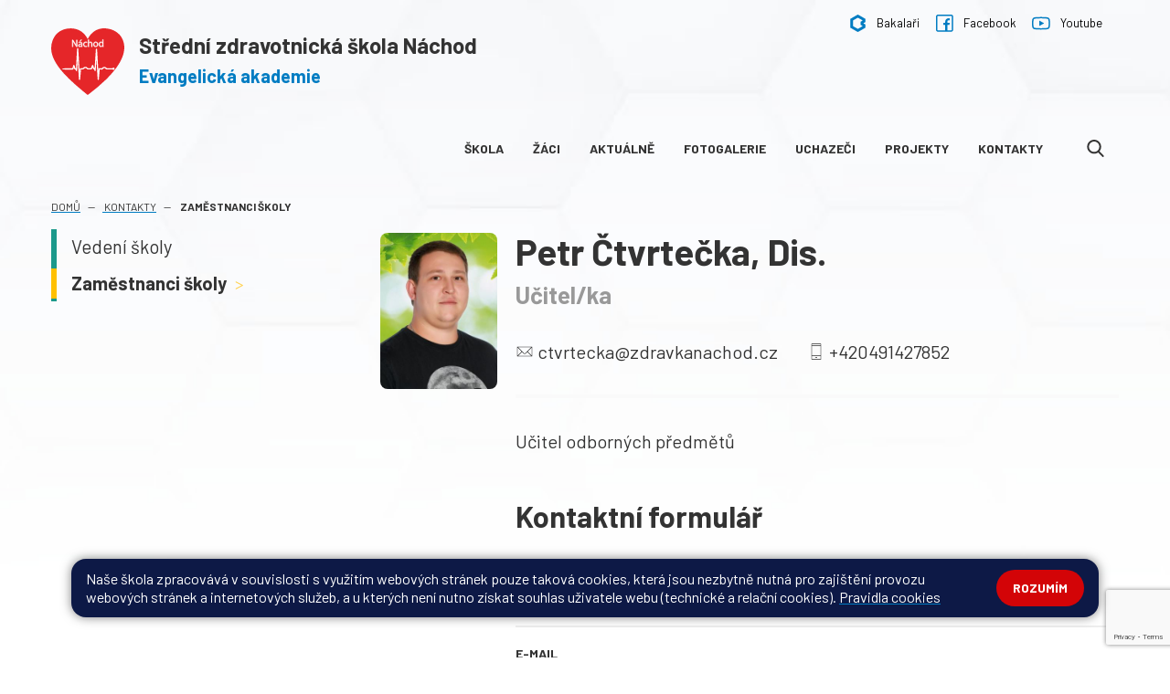

--- FILE ---
content_type: text/html; charset=utf-8
request_url: https://www.zdravkanachod.cz/kontakty/zamestnanci-skoly/petr-ctvrtecka.8
body_size: 9836
content:
<!DOCTYPE html>
<html lang="cs">
	<head>
		<meta charset="UTF-8">
		<title>Střední zdravotnická škola Náchod – Evangelická akademie | Petr Čtvrtečka</title>
		<meta content="width=device-width, initial-scale=1" name="viewport">
		<meta http-equiv="X-UA-Compatible" content="IE=edge">

		<link rel="preconnect" href="https://fonts.gstatic.com">
		<link href="https://fonts.googleapis.com/css2?family=Barlow:ital,wght@0,400;0,700;1,400&display=swap&subset=latin-ext" rel="stylesheet">
		<link rel="apple-touch-icon" sizes="180x180" href="/apple-touch-icon.png">
		<link rel="icon" type="image/png" sizes="32x32" href="/favicon-32x32.png">
		<link rel="icon" type="image/png" sizes="16x16" href="/favicon-16x16.png">
		<link rel="manifest" href="/site.webmanifest">
		<link rel="mask-icon" href="/safari-pinned-tab.svg" color="#ed1717">
		<meta name="msapplication-TileColor" content="#00aba9">
		<meta name="theme-color" content="#ffffff">

		<link href="/assets/front/css/main.css?1768832023" rel="stylesheet" type="text/css">
			<script type="text/javascript">
				!function(t,e){"use strict";t=t||"docReady",e=e||window;var n=[],d=!1,o=!1;function a(){if(!d){d=!0;for(var t=0;t<n.length;t++)n[t].fn.call(window,n[t].ctx);n=[]}}function c(){"complete"===document.readyState&&a()}e[t]=function(t,e){d?setTimeout(function(){t(e)},1):(n.push({fn:t,ctx:e}),"complete"===document.readyState||!document.attachEvent&&"interactive"===document.readyState?setTimeout(a,1):o||(document.addEventListener?(document.addEventListener("DOMContentLoaded",a,!1),window.addEventListener("load",a,!1)):(document.attachEvent("onreadystatechange",c),window.attachEvent("onload",a)),o=!0))}}("docReady",window);
//# sourceMappingURL=docready.min.js.map
			</script>
		
	</head>
	<body >

			<div class="bg-body-subpage">


			<header class="navbar" role="banner">





			<div class="container-fluid-limited mt-3 mb-3">

				<div class="top-menu-link">
					<div class="float-right">
						<a href="https://studium.zdravkanachod.cz/" target="_blank" alt="Bakaláři">
							<svg class="icon icon-header" xmlns="http://www.w3.org/2000/svg" xmlns:xlink="http://www.w3.org/1999/xlink" width="23" height="23" viewBox="0 0 23 23">  <defs>    <clipPath id="clip-path">      <rect id="Rectangle_4" data-name="Rectangle 4" width="23" height="23" transform="translate(1674 37)" fill="#007cc2" stroke="#707070" stroke-width="1"/>    </clipPath>  </defs>  <g id="Mask_Group_1" data-name="Mask Group 1" transform="translate(-1674 -37)" clip-path="url(#clip-path)">    <g id="bakalari-logo-jednobarevne-krivky" transform="translate(1675.446 37)">      <path id="Path_1" data-name="Path 1" d="M9.937-28.368c-1.808,1.049-4.063,2.344-4.989,2.88l-1.708.971v5.8l.011,5.8,4.934,2.846C10.9-8.5,13.2-7.227,13.285-7.227s2.389-1.272,5.1-2.835l4.945-2.846V-17.05l-1.362-.77a7.583,7.583,0,0,1-1.351-.893,8.046,8.046,0,0,1,1.362-.871l1.351-.77v-4.163l-1.094-.625c-.592-.335-2.791-1.607-4.889-2.813s-3.873-2.221-3.963-2.255A31.979,31.979,0,0,0,9.937-28.368ZM16.6-24.261c1.674.96,3.047,1.786,3.047,1.819a11.405,11.405,0,0,1-1.4.871l-1.4.8.022,2.076.033,2.076,1.339.759a11.933,11.933,0,0,1,1.362.848c.033.078-5.983,3.617-6.262,3.695-.067.011-1.552-.8-3.3-1.808L6.867-14.952l-.033-3.739L6.811-22.43l3.2-1.853a26.63,26.63,0,0,1,3.382-1.8C13.486-26.036,14.937-25.221,16.6-24.261Z" transform="translate(-3.239 30.211)" fill="#007cc2"/>    </g>  </g></svg>
							Bakalaři
						</a>

						<a href="https://www.facebook.com/St%c5%99edn%c3%ad-odborn%c3%a1-%c5%a1kola-soci%c3%a1ln%c3%ad-a-zdravotnick%c3%a1-EA-1794890004158303/" target="_blank" alt="Bakaláři">
							<svg class="icon icon-header" version="1.1" xmlns="http://www.w3.org/2000/svg" width="32" height="32" viewBox="0 0 32 32"><path fill="#007cc2" d="M27.829 0h-24.136c-2.039 0.003-3.691 1.655-3.694 3.693v24.136c0.003 2.039 1.655 3.691 3.693 3.694h24.136c2.039-0.003 3.691-1.655 3.694-3.693v-24.136c-0.003-2.039-1.655-3.691-3.693-3.694h-0zM29.061 27.829c-0.001 0.68-0.552 1.23-1.231 1.231h-7.019v-10.036h3.81l0.629-3.817h-4.439v-2.647c-0-0.010-0-0.021-0-0.032 0-1.003 0.813-1.816 1.816-1.816 0.011 0 0.022 0 0.032 0l-0.002-0h2.525v-3.817h-2.525c-3.128 0.001-5.662 2.536-5.662 5.664 0 0.004 0 0.009 0 0.013v-0.001 2.636h-3.697v3.817h3.695v10.036h-13.3c-0.68-0.001-1.23-0.552-1.231-1.231v-24.136c0.001-0.68 0.552-1.23 1.231-1.231h24.136c0.68 0.001 1.23 0.552 1.231 1.231v0z"></path></svg>
							Facebook
						</a>

						<a href="https://www.youtube.com/watch?v=ldnOq81Bl_U" target="_blank" alt="Bakaláři">
							<svg class="icon  icon-header" version="1.1" xmlns="http://www.w3.org/2000/svg" width="32" height="32" viewBox="0 0 32 32"><path fill="#007cc2" d="M16 27.562h-0.009c-0.966 0-9.501-0.084-11.927-0.739-1.695-0.473-3.003-1.782-3.465-3.443l-0.008-0.035c-0.381-1.973-0.598-4.243-0.598-6.563 0-0.264 0.003-0.528 0.008-0.791l-0.001 0.039c-0.005-0.235-0.008-0.512-0.008-0.789 0-2.326 0.215-4.602 0.626-6.809l-0.035 0.228c0.483-1.702 1.792-3.017 3.455-3.499l0.036-0.009h0.013c2.384-0.631 10.937-0.708 11.904-0.716h0.017c0.969 0 9.527 0.084 11.927 0.739 1.695 0.471 3.004 1.778 3.468 3.437l0.008 0.035c0.383 1.948 0.601 4.189 0.601 6.48 0 0.327-0.004 0.654-0.013 0.979l0.001-0.048c0.005 0.231 0.008 0.504 0.008 0.777 0 2.308-0.215 4.565-0.625 6.753l0.035-0.226c-0.471 1.703-1.787 3.017-3.456 3.477l-0.035 0.008c-2.391 0.628-10.944 0.705-11.911 0.711h-0.016zM3.005 9.3c-0.325 1.809-0.51 3.892-0.51 6.018 0 0.245 0.002 0.489 0.007 0.732l-0.001-0.036v0.028c-0.006 0.239-0.010 0.521-0.010 0.803 0 2.067 0.187 4.090 0.544 6.054l-0.031-0.205c0.234 0.835 0.88 1.48 1.699 1.706l0.017 0.004c3.149 0.42 6.79 0.66 10.487 0.66 0.278 0 0.556-0.001 0.834-0.004l-0.042 0c0.24 0.002 0.524 0.004 0.809 0.004 3.691 0 7.328-0.23 10.898-0.675l-0.426 0.043c0.835-0.233 1.479-0.876 1.708-1.693l0.004-0.017c0.326-1.761 0.513-3.787 0.513-5.857 0-0.279-0.003-0.557-0.010-0.834l0.001 0.041c0-0.013 0-0.026 0-0.039 0.009-0.286 0.014-0.622 0.014-0.959 0-2.037-0.187-4.031-0.545-5.965l0.031 0.201c-0.233-0.837-0.88-1.483-1.701-1.711l-0.017-0.004c-3.147-0.421-6.785-0.661-10.479-0.661-0.281 0-0.562 0.001-0.842 0.004l0.043-0c-0.238-0.002-0.519-0.004-0.8-0.004-3.693 0-7.333 0.23-10.905 0.675l0.427-0.043c-0.835 0.248-1.477 0.897-1.712 1.718l-0.004 0.018zM30.205 23.044v0zM12.813 21.062v-10.125l8.751 5.062z"></path></svg>
							Youtube
						</a>
					</div>

				</div>

				<a class="navbar-brand" aria-label="Odkaz na úvodní stránku" href="/">
					<div class="d-flex align-items-center">
					<svg xmlns="http://www.w3.org/2000/svg" viewBox="0 0 110.1 99.84"><defs><style>.d{fill:#fff;}.e{fill:#e52629;}.f{fill:none;stroke:#fff;stroke-miterlimit:10;stroke-width:.5px;}</style></defs><g id="a"/><g id="b"><g id="c"><g><path class="e" d="M109.84,25.01c-1.38-9.86-6.36-17.19-15.36-21.63-3.49-1.73-7.21-2.67-11.07-3.12-.82-.1-1.65-.17-2.47-.26h-2.75c-.72,.08-1.45,.16-2.17,.25-6.29,.8-11.52,3.64-15.81,8.26-1.98,2.12-3.59,4.5-4.95,7.05-.07,.13-.13,.25-.21,.38-.01,.02-.04,.03-.1,.08-.14-.25-.28-.5-.41-.74-2.21-4.08-5.07-7.59-8.88-10.29-3.46-2.45-7.31-3.91-11.49-4.51C29.23-.23,24.35,.03,19.58,1.53,10.9,4.26,5.13,10.06,2,18.53,.56,22.43-.13,26.47,.02,30.63c.17,4.61,1.28,9,3.02,13.25,2.07,5.03,4.87,9.63,8.07,14,4.66,6.37,10.01,12.13,15.66,17.63,6.79,6.6,13.97,12.76,21.29,18.75,2.17,1.78,4.37,3.53,6.55,5.3,.11,.09,.23,.17,.37,.28,.94-.71,1.88-1.41,2.81-2.12,8.02-6.09,15.78-12.49,23.08-19.43,6.21-5.91,12.05-12.15,17.12-19.08,3.66-5,6.86-10.26,9.14-16.05,1.59-4.04,2.66-8.2,2.89-12.55,0-.14,.05-.28,.07-.41v-2.75c-.09-.81-.15-1.62-.26-2.43"/><path class="d" d="M37.32,59.87c.07-1.1,.13-2.13,.19-3.17,.19-3.42,.39-6.84,.57-10.27,.15-2.72,.29-5.45,.44-8.17,.13-2.48,.28-4.96,.42-7.44,0-.13,.02-.26,.05-.38,.1-.48,.45-.76,.91-.75,.45,.01,.82,.32,.85,.81,.1,1.18,.16,2.36,.24,3.55,.19,3.14,.37,6.27,.56,9.41,.12,2.07,.23,4.14,.36,6.2,.15,2.55,.31,5.1,.47,7.65,.12,2.08,.24,4.16,.36,6.24,.01,.16,.02,.32,.11,.49,.07-.71,.13-1.43,.2-2.14,.03-.37,.05-.74,.1-1.11,.06-.57,.41-.9,.96-.91,.99-.03,1.97-.07,2.96-.08,.32,0,.55-.09,.78-.34,.85-.91,1.84-1.56,3.08-1.74,1.15-.16,2.16,.18,3.09,.86,.28,.21,.58,.41,.78,.69,.34,.48,.77,.53,1.29,.51,1.15-.05,2.3-.06,3.45-.07,.26,0,.37-.1,.47-.35,.49-1.31,1-2.62,1.52-3.92,.27-.68,.94-.9,1.42-.46,.15,.14,.27,.36,.34,.57,.37,1.09,.74,2.18,1.07,3.28,.16,.54,.33,.98,1.07,.77,.04-.6,.1-1.26,.14-1.92,.16-2.41,.32-4.82,.48-7.22,.15-2.28,.29-4.56,.44-6.84,.18-2.71,.36-5.41,.54-8.12,.09-1.34,.18-2.68,.26-4.02,.04-.65,.38-1.03,.92-1.03,.54,0,.87,.4,.91,1.05,.21,3.62,.43,7.24,.64,10.86,.18,3.17,.35,6.33,.54,9.5,.21,3.62,.43,7.24,.64,10.86,.01,.24,.02,.47,.11,.71,.07-.78,.13-1.56,.2-2.34,.01-.16,.02-.32,.04-.47,.1-.64,.41-.93,1.03-.91,1.15,.04,2.3,.08,3.45,.15,.33,.02,.56-.05,.79-.31,.75-.84,1.63-1.48,2.73-1.72,1.43-.31,2.63,.22,3.71,1.16,0,.01,.02,.02,.03,.03,.49,.73,1.17,.8,1.97,.78,2.4-.07,4.79-.06,7.19-.1,.19,0,.41-.12,.55-.26,.62-.63,1.55-.69,2.19-.1,.63,.58,.7,1.6,.16,2.28-.54,.68-1.48,.77-2.18,.24-.17-.13-.41-.23-.62-.23-2.85,.01-5.7,.03-8.54,.07-.54,0-.93-.16-1.29-.59-.34-.41-.74-.77-1.16-1.07-.74-.52-1.56-.58-2.32-.06-.53,.36-1.01,.83-1.46,1.3-.33,.35-.67,.54-1.15,.51-1.09-.07-2.19-.11-3.33-.16-.07,.78-.14,1.55-.2,2.31-.21,2.46-.42,4.92-.64,7.38-.15,1.71-.29,3.41-.43,5.12-.05,.68-.39,1.06-.95,1.05-.54,0-.85-.4-.89-1.06-.24-4.02-.48-8.04-.71-12.06-.18-3.05-.34-6.1-.52-9.15-.15-2.58-.31-5.16-.46-7.74-.02-.33,0-.65-.1-.98-.05,.59-.1,1.18-.13,1.78-.18,2.75-.35,5.5-.53,8.25-.14,2.11-.28,4.22-.42,6.33,0,.13-.03,.26-.04,.38-.07,.46-.37,.77-.78,.81-.46,.05-.84-.19-.98-.66-.15-.5-.29-1.01-.4-1.53-.06-.29-.2-.38-.45-.39-.12,0-.25-.02-.37-.03-.53-.05-.87-.32-1.03-.88-.19-.68-.44-1.35-.68-2.1-.32,.81-.63,1.55-.89,2.3-.21,.6-.57,.85-1.17,.86-1.7,.01-3.4,.04-5.09,.08-.5,.01-.85-.17-1.18-.55-.33-.39-.71-.76-1.11-1.07-.83-.62-1.75-.69-2.62-.14-.54,.34-1.02,.81-1.47,1.28-.29,.3-.58,.49-1,.48-.94,0-1.89,0-2.87,0-.07,.65-.13,1.21-.18,1.78-.37,4.01-.73,8.01-1.09,12.02-.03,.37-.07,.74-.12,1.11-.09,.59-.41,.89-.92,.88-.48,0-.82-.33-.87-.89-.09-1.12-.15-2.25-.22-3.38-.19-3.14-.37-6.27-.56-9.41-.12-2.07-.23-4.13-.36-6.2-.15-2.55-.31-5.1-.47-7.65-.06-1.05-.12-2.11-.22-3.16-.09,1.65-.19,3.29-.28,4.94-.16,2.79-.31,5.59-.47,8.38-.06,1.03-.11,2.05-.18,3.08-.04,.55-.33,.88-.79,.93-.46,.06-.82-.19-.99-.71-.17-.53-.33-1.06-.51-1.64-.28,0-.58,0-.88,0-.51,0-.82-.23-.98-.74-.22-.7-.43-1.41-.68-2.22-.25,.76-.46,1.42-.68,2.08-.23,.7-.47,.89-1.16,.89-3.61,0-7.23,0-10.84,0-.61,0-5.24-.3-5.31-.83-.08-.57,4.59-1.07,5.2-1.07,1.21,0,2.41,0,3.61,0,2.18,0,4.35,0,6.53,0,.29,0,.43-.08,.52-.38,.4-1.32,.83-2.63,1.25-3.94,.17-.53,.47-.8,.89-.81,.43,0,.77,.29,.93,.82,.38,1.25,.78,2.49,1.12,3.76,.12,.44,.3,.62,.73,.54,.12-.02,.24,0,.41,0"/><path class="d" d="M31.54,27.69v-10.21h1.44l3.27,5.17c.76,1.2,1.35,2.27,1.83,3.32h.03c-.12-1.38-.15-2.62-.15-4.21v-4.27h1.24v10.21h-1.33l-3.24-5.18c-.71-1.14-1.39-2.3-1.91-3.41h-.05c.08,1.3,.11,2.53,.11,4.23v4.36h-1.24Z"/><path class="f" d="M31.54,27.69v-10.21h1.44l3.27,5.17c.76,1.2,1.35,2.27,1.83,3.32h.03c-.12-1.38-.15-2.62-.15-4.21v-4.27h1.24v10.21h-1.33l-3.24-5.18c-.71-1.14-1.39-2.3-1.91-3.41h-.05c.08,1.3,.11,2.53,.11,4.23v4.36h-1.24Z"/><path class="d" d="M45.52,27.69l-.11-.92h-.05c-.41,.58-1.2,1.09-2.24,1.09-1.49,0-2.24-1.04-2.24-2.11,0-1.77,1.57-2.74,4.41-2.73v-.15c0-.61-.17-1.7-1.67-1.7-.68,0-1.39,.21-1.91,.55l-.3-.88c.6-.39,1.48-.65,2.41-.65,2.24,0,2.79,1.53,2.79,3v2.74c0,.64,.03,1.26,.12,1.76h-1.21Zm-.2-3.74c-1.46-.03-3.11,.23-3.11,1.65,0,.86,.58,1.27,1.26,1.27,.95,0,1.56-.61,1.77-1.23,.05-.14,.08-.29,.08-.42v-1.27Zm.67-6.76l-1.85,2.17h-.95l1.33-2.17h1.47Z"/><path class="f" d="M45.52,27.69l-.11-.92h-.05c-.41,.58-1.2,1.09-2.24,1.09-1.49,0-2.24-1.04-2.24-2.11,0-1.77,1.57-2.74,4.41-2.73v-.15c0-.61-.17-1.7-1.67-1.7-.68,0-1.39,.21-1.91,.55l-.3-.88c.6-.39,1.48-.65,2.41-.65,2.24,0,2.79,1.53,2.79,3v2.74c0,.64,.03,1.26,.12,1.76h-1.21Zm-.2-3.74c-1.46-.03-3.11,.23-3.11,1.65,0,.86,.58,1.27,1.26,1.27,.95,0,1.56-.61,1.77-1.23,.05-.14,.08-.29,.08-.42v-1.27Zm.67-6.76l-1.85,2.17h-.95l1.33-2.17h1.47Z"/><path class="d" d="M53.99,27.41c-.35,.18-1.12,.42-2.11,.42-2.21,0-3.65-1.5-3.65-3.74s1.54-3.89,3.94-3.89c.79,0,1.48,.2,1.85,.38l-.3,1.03c-.32-.18-.82-.35-1.54-.35-1.68,0-2.59,1.24-2.59,2.77,0,1.7,1.09,2.74,2.54,2.74,.76,0,1.26-.2,1.64-.36l.23,1Z"/><path class="f" d="M53.99,27.41c-.35,.18-1.12,.42-2.11,.42-2.21,0-3.65-1.5-3.65-3.74s1.54-3.89,3.94-3.89c.79,0,1.48,.2,1.85,.38l-.3,1.03c-.32-.18-.82-.35-1.54-.35-1.68,0-2.59,1.24-2.59,2.77,0,1.7,1.09,2.74,2.54,2.74,.76,0,1.26-.2,1.64-.36l.23,1Z"/><path class="d" d="M55.55,16.93h1.33v4.58h.03c.21-.38,.55-.71,.96-.94,.39-.23,.86-.38,1.36-.38,.98,0,2.56,.61,2.56,3.14v4.36h-1.33v-4.21c0-1.18-.44-2.18-1.7-2.18-.86,0-1.55,.61-1.79,1.33-.07,.18-.09,.38-.09,.64v4.43h-1.33v-10.76Z"/><path class="f" d="M55.55,16.93h1.33v4.58h.03c.21-.38,.55-.71,.96-.94,.39-.23,.86-.38,1.36-.38,.98,0,2.56,.61,2.56,3.14v4.36h-1.33v-4.21c0-1.18-.44-2.18-1.7-2.18-.86,0-1.55,.61-1.79,1.33-.07,.18-.09,.38-.09,.64v4.43h-1.33v-10.76Z"/><path class="d" d="M70.6,23.96c0,2.71-1.88,3.89-3.65,3.89-1.98,0-3.51-1.45-3.51-3.77,0-2.46,1.61-3.89,3.64-3.89s3.53,1.53,3.53,3.77m-5.82,.08c0,1.61,.92,2.82,2.23,2.82s2.23-1.2,2.23-2.85c0-1.24-.62-2.82-2.2-2.82s-2.26,1.45-2.26,2.85"/><path class="f" d="M70.6,23.96c0,2.71-1.88,3.89-3.65,3.89-1.98,0-3.51-1.45-3.51-3.77,0-2.46,1.61-3.89,3.64-3.89s3.53,1.53,3.53,3.77Zm-5.82,.08c0,1.61,.92,2.82,2.23,2.82s2.23-1.2,2.23-2.85c0-1.24-.62-2.82-2.2-2.82s-2.26,1.45-2.26,2.85Z"/><path class="d" d="M78.61,16.93v8.86c0,.65,.02,1.39,.06,1.89h-1.2l-.06-1.27h-.03c-.41,.82-1.3,1.44-2.5,1.44-1.77,0-3.14-1.5-3.14-3.73-.02-2.44,1.5-3.94,3.29-3.94,1.12,0,1.88,.53,2.21,1.12h.03v-4.38h1.33Zm-1.33,6.41c0-.17-.02-.39-.06-.56-.2-.85-.92-1.54-1.92-1.54-1.38,0-2.2,1.21-2.2,2.83,0,1.48,.73,2.71,2.17,2.71,.9,0,1.71-.59,1.96-1.59,.04-.18,.06-.36,.06-.58v-1.27Z"/><path class="f" d="M78.61,16.93v8.86c0,.65,.02,1.39,.06,1.89h-1.2l-.06-1.27h-.03c-.41,.82-1.3,1.44-2.5,1.44-1.77,0-3.14-1.5-3.14-3.73-.02-2.44,1.5-3.94,3.29-3.94,1.12,0,1.88,.53,2.21,1.12h.03v-4.38h1.33Zm-1.33,6.41c0-.17-.02-.39-.06-.56-.2-.85-.92-1.54-1.92-1.54-1.38,0-2.2,1.21-2.2,2.83,0,1.48,.73,2.71,2.17,2.71,.9,0,1.71-.59,1.96-1.59,.04-.18,.06-.36,.06-.58v-1.27Z"/></g></g></g></svg>
					<span class="h1-title">Střední zdravotnická škola Náchod<span class="h1-sub" >Evangelická akademie</span></span>
					</div>

				</a>
				<button class="navbar-toggler" type="button" data-toggle="collapse" data-target="#main-navbar" aria-controls="main-navbar" aria-expanded="false" aria-label="Toggle navigation">
					<span class="navbar-toggler-icon"></span>
				</button>
				<nav id="main-navbar" class="collapse navbar-collapse  main-navbar" role="navigation">



					<ul class="navbar-nav ml-auto">
												<li class="nav-item">
							<a href="https://www.zdravkanachod.cz/skola" class="nav-link navbar-nav-link" target="_blank">Škola</a>
						</li>


												<li class="nav-item">
							<a href="https://www.zdravkanachod.cz/zaci" class="nav-link navbar-nav-link" target="_blank">Žáci</a>
						</li>


												<li class="nav-item">
							<a href="https://www.zdravkanachod.cz/skola/aktuality" class="nav-link navbar-nav-link" target="_blank">Aktuálně</a>
						</li>


												<li class="nav-item">
							<a href="https://www.zdravkanachod.cz/skola/fotogalerie" class="nav-link navbar-nav-link" target="_blank">Fotogalerie</a>
						</li>


												<li class="nav-item">
							<a href="https://www.zdravkanachod.cz/uchazeci" class="nav-link navbar-nav-link" target="_blank">Uchazeči</a>
						</li>


												<li class="nav-item">
							<a href="https://www.zdravkanachod.cz/skola/projekty" class="nav-link navbar-nav-link" target="_blank">Projekty</a>
						</li>


												<li class="nav-item">
							<a href="https://www.zdravkanachod.cz/kontakty" class="nav-link navbar-nav-link" target="_blank">Kontakty</a>
						</li>


						<li class="nav-item ml-md-2 ml-lg-4">
							<a class="nav-link navbar-nav-link" aria-label="Odkaz na vyhledávání na webu" href="/front.search/">
								<svg class="icon icon-search" version="1.1" xmlns="http://www.w3.org/2000/svg" width="32" height="32" viewBox="0 0 32 32"><path d="M30.978 29.147l-7.616-7.921c1.958-2.328 3.031-5.257 3.031-8.306 0-7.124-5.796-12.92-12.92-12.92s-12.92 5.796-12.92 12.92 5.796 12.92 12.92 12.92c2.674 0 5.223-0.807 7.402-2.338l7.674 7.981c0.321 0.333 0.752 0.517 1.214 0.517 0.438 0 0.853-0.167 1.168-0.47 0.67-0.644 0.691-1.713 0.047-2.383zM13.473 3.37c5.266 0 9.55 4.284 9.55 9.55s-4.284 9.55-9.55 9.55-9.55-4.284-9.55-9.55 4.284-9.55 9.55-9.55z"></path></svg>
								<span class="sr-only">Vyhledávání</span>
							</a>
						</li>
					</ul>



				</nav>
			</div>
		</header>




			<main class="content container-fluid-limited">
				<ol class="breadcrumb">
					<li class="breadcrumb-item"><a href="/">Domů</a></li>
					<li  class="breadcrumb-item"><!--


							--><a href="/kontakty">

								Kontakty
							</a><!--

					--></li>
					<li aria-current="page" class="breadcrumb-item active"><!--


							-->
								Zaměstnanci školy
							<span class="sr-only"> (aktuální)</span><!--
					--></li>
				</ol>
		<div class="row">
			<div class="col-20 col-md-5 col-lg-6 d-block ">

				<div class="nav-side-x">



<ul class="tree-nav">

	<li>



			<a href="/kontakty/vedeni-skoly"
			   class="l-2"
			>
				Vedení školy

			</a>




		
	</li>

	<li class="active-2">



			<a href="/kontakty/zamestnanci-skoly"
			   class="l-2"
			>
				Zaměstnanci školy

					<svg class="icon"aria-hidden="true" xmlns="http://www.w3.org/2000/svg" width="9" height="19" viewBox="0 0 9 19">  <text id="_" data-name="&gt;" transform="translate(0 15)" fill="#ffd252" font-size="16" font-family="Rubik-Bold, Rubik" font-weight="700"><tspan x="0" y="0">&gt;</tspan></text></svg>
			</a>




</li></ul>				</div>

			</div>




		<div class="col">






						<article class="person person-detail">
				<div class="person-x">
				<img class="person-img mr-9" src="/files/contacts/8/image/ctvrtecka-medium.jpg?1681382907">
				</div>
			<div class="person-body pl-md-5">
				<h1 class="detail-title">
					
					Petr Čtvrtečka, Dis.
					<small>
						Učitel/ka
					</small>
				</h1>
				<div class="person-contacts">
					<div class="person-contact">
						<!DOCTYPE svg PUBLIC "-//W3C//DTD SVG 1.1//EN" "http://www.w3.org/Graphics/SVG/1.1/DTD/svg11.dtd"><svg class="icon"aria-hidden="true" version="1.1" xmlns="http://www.w3.org/2000/svg" xmlns:xlink="http://www.w3.org/1999/xlink" width="32" height="32" viewBox="0 0 32 32"><g id="icomoon-ignore"></g><path d="M28.244 7.47h-25.572v17.060h26.656v-17.060h-1.084zM27.177 8.536l-10.298 10.298c-0.47 0.47-1.289 0.47-1.759 0l-10.3-10.298h22.356zM3.738 8.961l6.923 6.922-6.923 6.923v-13.846zM4.589 23.464l6.827-6.826 2.951 2.95c0.436 0.436 1.016 0.677 1.633 0.677s1.197-0.241 1.633-0.677l2.951-2.951 6.826 6.826h-22.822zM28.262 22.807l-6.923-6.924 6.923-6.924v13.848z" fill="#000000"></path></svg>
						<a  href="mailto:ctvrtecka@zdravkanachod.cz" class="d-block person-link">ctvrtecka@zdravkanachod.cz</a>
					</div>
					<div class="person-contact">
						<!DOCTYPE svg PUBLIC "-//W3C//DTD SVG 1.1//EN" "http://www.w3.org/Graphics/SVG/1.1/DTD/svg11.dtd"><svg class="icon"aria-hidden="true" version="1.1" xmlns="http://www.w3.org/2000/svg" xmlns:xlink="http://www.w3.org/1999/xlink" width="32" height="32" viewBox="0 0 32 32"><g id="icomoon-ignore"></g><path d="M23.086 1.606h-14.173c-0.797 0-1.444 0.647-1.444 1.444v25.901c0 0.798 0.647 1.444 1.444 1.444h14.173c0.797 0 1.444-0.646 1.444-1.444v-25.901c0-0.797-0.647-1.444-1.444-1.444zM23.464 28.951c0 0.208-0.169 0.377-0.377 0.377h-14.173c-0.208 0-0.377-0.169-0.377-0.377v-4.95h14.928v4.95zM23.464 22.934h-14.928v-17.042h14.928v17.042zM23.464 4.826h-14.928v-1.776c0-0.208 0.169-0.378 0.377-0.378h14.173c0.208 0 0.377 0.17 0.377 0.378v1.776z" fill="#000000"></path><path d="M14.401 26.129h3.199v1.066h-3.199v-1.066z" fill="#000000"></path></svg>
						<a href="tel:+420491427852" class="d-block person-link">+420491427852</a>
					</div>
				</div>
				<div class="person-text">
					<p>Učitel odborných předmětů</p>
				</div>
					<h2 class="mt-9 mb-7">Kontaktní formulář</h2>
					<form action="/kontakty/zamestnanci-skoly/petr-ctvrtecka.8" method="post" id="frm-contactForm">
						<div class="form-group required"  ><label for="frm-contactForm-name">Jméno</label><input type="text" name="name" placeholder="Zadejte vaše jméno a příjmení" class="form-control" id="frm-contactForm-name" required data-nette-rules='[{"op":":filled","msg":"Jméno musí být vyplněno."}]'></div>
						<div class="form-group required"  ><label for="frm-contactForm-email">E-mail</label><input type="text" name="email" placeholder="Zadejte váš e-mail" class="form-control" id="frm-contactForm-email" required data-nette-rules='[{"op":":filled","msg":"E-mail musí být vyplněn."},{"op":":email","msg":"E-mail musí být platna e-mailová adresa."}]'></div>
						<div class="form-group required"  ><label for="frm-contactForm-text">Text</label><textarea name="text" placeholder="Napište zprávu" class="form-control" id="frm-contactForm-text" required data-nette-rules='[{"op":":filled","msg":"Text musí být vyplněn."}]'></textarea></div>
						<input type="submit" name="send" class="btn btn-light" value="Odeslat">
					<input type="hidden" name="recaptcha_site_id" value="6Lc3MB0hAAAAAE4ZqbKj4H5Vj38VN_ETZOvmEanO"><input type="hidden" name="recaptcha_response" value=""><input type="hidden" name="do" value="contactForm-submit"></form>

			</div>
		</article>

			</div>
		</div>
	</main>


		</div>
		<div class="container-fluid-limited">
			<footer class="footer" role="contentinfo">
				<div class="row">
					<div class="col-20 col-md-20 col-lg-10 ">
						<div class="navbar-brand  pt-0 mt-0 mb-5">
						<div class="d-flex align-items-center">
							<svg xmlns="http://www.w3.org/2000/svg" viewBox="0 0 110.1 99.84"><defs><style>.d{fill:#fff;}.e{fill:#e52629;}.f{fill:none;stroke:#fff;stroke-miterlimit:10;stroke-width:.5px;}</style></defs><g id="a"/><g id="b"><g id="c"><g><path class="e" d="M109.84,25.01c-1.38-9.86-6.36-17.19-15.36-21.63-3.49-1.73-7.21-2.67-11.07-3.12-.82-.1-1.65-.17-2.47-.26h-2.75c-.72,.08-1.45,.16-2.17,.25-6.29,.8-11.52,3.64-15.81,8.26-1.98,2.12-3.59,4.5-4.95,7.05-.07,.13-.13,.25-.21,.38-.01,.02-.04,.03-.1,.08-.14-.25-.28-.5-.41-.74-2.21-4.08-5.07-7.59-8.88-10.29-3.46-2.45-7.31-3.91-11.49-4.51C29.23-.23,24.35,.03,19.58,1.53,10.9,4.26,5.13,10.06,2,18.53,.56,22.43-.13,26.47,.02,30.63c.17,4.61,1.28,9,3.02,13.25,2.07,5.03,4.87,9.63,8.07,14,4.66,6.37,10.01,12.13,15.66,17.63,6.79,6.6,13.97,12.76,21.29,18.75,2.17,1.78,4.37,3.53,6.55,5.3,.11,.09,.23,.17,.37,.28,.94-.71,1.88-1.41,2.81-2.12,8.02-6.09,15.78-12.49,23.08-19.43,6.21-5.91,12.05-12.15,17.12-19.08,3.66-5,6.86-10.26,9.14-16.05,1.59-4.04,2.66-8.2,2.89-12.55,0-.14,.05-.28,.07-.41v-2.75c-.09-.81-.15-1.62-.26-2.43"/><path class="d" d="M37.32,59.87c.07-1.1,.13-2.13,.19-3.17,.19-3.42,.39-6.84,.57-10.27,.15-2.72,.29-5.45,.44-8.17,.13-2.48,.28-4.96,.42-7.44,0-.13,.02-.26,.05-.38,.1-.48,.45-.76,.91-.75,.45,.01,.82,.32,.85,.81,.1,1.18,.16,2.36,.24,3.55,.19,3.14,.37,6.27,.56,9.41,.12,2.07,.23,4.14,.36,6.2,.15,2.55,.31,5.1,.47,7.65,.12,2.08,.24,4.16,.36,6.24,.01,.16,.02,.32,.11,.49,.07-.71,.13-1.43,.2-2.14,.03-.37,.05-.74,.1-1.11,.06-.57,.41-.9,.96-.91,.99-.03,1.97-.07,2.96-.08,.32,0,.55-.09,.78-.34,.85-.91,1.84-1.56,3.08-1.74,1.15-.16,2.16,.18,3.09,.86,.28,.21,.58,.41,.78,.69,.34,.48,.77,.53,1.29,.51,1.15-.05,2.3-.06,3.45-.07,.26,0,.37-.1,.47-.35,.49-1.31,1-2.62,1.52-3.92,.27-.68,.94-.9,1.42-.46,.15,.14,.27,.36,.34,.57,.37,1.09,.74,2.18,1.07,3.28,.16,.54,.33,.98,1.07,.77,.04-.6,.1-1.26,.14-1.92,.16-2.41,.32-4.82,.48-7.22,.15-2.28,.29-4.56,.44-6.84,.18-2.71,.36-5.41,.54-8.12,.09-1.34,.18-2.68,.26-4.02,.04-.65,.38-1.03,.92-1.03,.54,0,.87,.4,.91,1.05,.21,3.62,.43,7.24,.64,10.86,.18,3.17,.35,6.33,.54,9.5,.21,3.62,.43,7.24,.64,10.86,.01,.24,.02,.47,.11,.71,.07-.78,.13-1.56,.2-2.34,.01-.16,.02-.32,.04-.47,.1-.64,.41-.93,1.03-.91,1.15,.04,2.3,.08,3.45,.15,.33,.02,.56-.05,.79-.31,.75-.84,1.63-1.48,2.73-1.72,1.43-.31,2.63,.22,3.71,1.16,0,.01,.02,.02,.03,.03,.49,.73,1.17,.8,1.97,.78,2.4-.07,4.79-.06,7.19-.1,.19,0,.41-.12,.55-.26,.62-.63,1.55-.69,2.19-.1,.63,.58,.7,1.6,.16,2.28-.54,.68-1.48,.77-2.18,.24-.17-.13-.41-.23-.62-.23-2.85,.01-5.7,.03-8.54,.07-.54,0-.93-.16-1.29-.59-.34-.41-.74-.77-1.16-1.07-.74-.52-1.56-.58-2.32-.06-.53,.36-1.01,.83-1.46,1.3-.33,.35-.67,.54-1.15,.51-1.09-.07-2.19-.11-3.33-.16-.07,.78-.14,1.55-.2,2.31-.21,2.46-.42,4.92-.64,7.38-.15,1.71-.29,3.41-.43,5.12-.05,.68-.39,1.06-.95,1.05-.54,0-.85-.4-.89-1.06-.24-4.02-.48-8.04-.71-12.06-.18-3.05-.34-6.1-.52-9.15-.15-2.58-.31-5.16-.46-7.74-.02-.33,0-.65-.1-.98-.05,.59-.1,1.18-.13,1.78-.18,2.75-.35,5.5-.53,8.25-.14,2.11-.28,4.22-.42,6.33,0,.13-.03,.26-.04,.38-.07,.46-.37,.77-.78,.81-.46,.05-.84-.19-.98-.66-.15-.5-.29-1.01-.4-1.53-.06-.29-.2-.38-.45-.39-.12,0-.25-.02-.37-.03-.53-.05-.87-.32-1.03-.88-.19-.68-.44-1.35-.68-2.1-.32,.81-.63,1.55-.89,2.3-.21,.6-.57,.85-1.17,.86-1.7,.01-3.4,.04-5.09,.08-.5,.01-.85-.17-1.18-.55-.33-.39-.71-.76-1.11-1.07-.83-.62-1.75-.69-2.62-.14-.54,.34-1.02,.81-1.47,1.28-.29,.3-.58,.49-1,.48-.94,0-1.89,0-2.87,0-.07,.65-.13,1.21-.18,1.78-.37,4.01-.73,8.01-1.09,12.02-.03,.37-.07,.74-.12,1.11-.09,.59-.41,.89-.92,.88-.48,0-.82-.33-.87-.89-.09-1.12-.15-2.25-.22-3.38-.19-3.14-.37-6.27-.56-9.41-.12-2.07-.23-4.13-.36-6.2-.15-2.55-.31-5.1-.47-7.65-.06-1.05-.12-2.11-.22-3.16-.09,1.65-.19,3.29-.28,4.94-.16,2.79-.31,5.59-.47,8.38-.06,1.03-.11,2.05-.18,3.08-.04,.55-.33,.88-.79,.93-.46,.06-.82-.19-.99-.71-.17-.53-.33-1.06-.51-1.64-.28,0-.58,0-.88,0-.51,0-.82-.23-.98-.74-.22-.7-.43-1.41-.68-2.22-.25,.76-.46,1.42-.68,2.08-.23,.7-.47,.89-1.16,.89-3.61,0-7.23,0-10.84,0-.61,0-5.24-.3-5.31-.83-.08-.57,4.59-1.07,5.2-1.07,1.21,0,2.41,0,3.61,0,2.18,0,4.35,0,6.53,0,.29,0,.43-.08,.52-.38,.4-1.32,.83-2.63,1.25-3.94,.17-.53,.47-.8,.89-.81,.43,0,.77,.29,.93,.82,.38,1.25,.78,2.49,1.12,3.76,.12,.44,.3,.62,.73,.54,.12-.02,.24,0,.41,0"/><path class="d" d="M31.54,27.69v-10.21h1.44l3.27,5.17c.76,1.2,1.35,2.27,1.83,3.32h.03c-.12-1.38-.15-2.62-.15-4.21v-4.27h1.24v10.21h-1.33l-3.24-5.18c-.71-1.14-1.39-2.3-1.91-3.41h-.05c.08,1.3,.11,2.53,.11,4.23v4.36h-1.24Z"/><path class="f" d="M31.54,27.69v-10.21h1.44l3.27,5.17c.76,1.2,1.35,2.27,1.83,3.32h.03c-.12-1.38-.15-2.62-.15-4.21v-4.27h1.24v10.21h-1.33l-3.24-5.18c-.71-1.14-1.39-2.3-1.91-3.41h-.05c.08,1.3,.11,2.53,.11,4.23v4.36h-1.24Z"/><path class="d" d="M45.52,27.69l-.11-.92h-.05c-.41,.58-1.2,1.09-2.24,1.09-1.49,0-2.24-1.04-2.24-2.11,0-1.77,1.57-2.74,4.41-2.73v-.15c0-.61-.17-1.7-1.67-1.7-.68,0-1.39,.21-1.91,.55l-.3-.88c.6-.39,1.48-.65,2.41-.65,2.24,0,2.79,1.53,2.79,3v2.74c0,.64,.03,1.26,.12,1.76h-1.21Zm-.2-3.74c-1.46-.03-3.11,.23-3.11,1.65,0,.86,.58,1.27,1.26,1.27,.95,0,1.56-.61,1.77-1.23,.05-.14,.08-.29,.08-.42v-1.27Zm.67-6.76l-1.85,2.17h-.95l1.33-2.17h1.47Z"/><path class="f" d="M45.52,27.69l-.11-.92h-.05c-.41,.58-1.2,1.09-2.24,1.09-1.49,0-2.24-1.04-2.24-2.11,0-1.77,1.57-2.74,4.41-2.73v-.15c0-.61-.17-1.7-1.67-1.7-.68,0-1.39,.21-1.91,.55l-.3-.88c.6-.39,1.48-.65,2.41-.65,2.24,0,2.79,1.53,2.79,3v2.74c0,.64,.03,1.26,.12,1.76h-1.21Zm-.2-3.74c-1.46-.03-3.11,.23-3.11,1.65,0,.86,.58,1.27,1.26,1.27,.95,0,1.56-.61,1.77-1.23,.05-.14,.08-.29,.08-.42v-1.27Zm.67-6.76l-1.85,2.17h-.95l1.33-2.17h1.47Z"/><path class="d" d="M53.99,27.41c-.35,.18-1.12,.42-2.11,.42-2.21,0-3.65-1.5-3.65-3.74s1.54-3.89,3.94-3.89c.79,0,1.48,.2,1.85,.38l-.3,1.03c-.32-.18-.82-.35-1.54-.35-1.68,0-2.59,1.24-2.59,2.77,0,1.7,1.09,2.74,2.54,2.74,.76,0,1.26-.2,1.64-.36l.23,1Z"/><path class="f" d="M53.99,27.41c-.35,.18-1.12,.42-2.11,.42-2.21,0-3.65-1.5-3.65-3.74s1.54-3.89,3.94-3.89c.79,0,1.48,.2,1.85,.38l-.3,1.03c-.32-.18-.82-.35-1.54-.35-1.68,0-2.59,1.24-2.59,2.77,0,1.7,1.09,2.74,2.54,2.74,.76,0,1.26-.2,1.64-.36l.23,1Z"/><path class="d" d="M55.55,16.93h1.33v4.58h.03c.21-.38,.55-.71,.96-.94,.39-.23,.86-.38,1.36-.38,.98,0,2.56,.61,2.56,3.14v4.36h-1.33v-4.21c0-1.18-.44-2.18-1.7-2.18-.86,0-1.55,.61-1.79,1.33-.07,.18-.09,.38-.09,.64v4.43h-1.33v-10.76Z"/><path class="f" d="M55.55,16.93h1.33v4.58h.03c.21-.38,.55-.71,.96-.94,.39-.23,.86-.38,1.36-.38,.98,0,2.56,.61,2.56,3.14v4.36h-1.33v-4.21c0-1.18-.44-2.18-1.7-2.18-.86,0-1.55,.61-1.79,1.33-.07,.18-.09,.38-.09,.64v4.43h-1.33v-10.76Z"/><path class="d" d="M70.6,23.96c0,2.71-1.88,3.89-3.65,3.89-1.98,0-3.51-1.45-3.51-3.77,0-2.46,1.61-3.89,3.64-3.89s3.53,1.53,3.53,3.77m-5.82,.08c0,1.61,.92,2.82,2.23,2.82s2.23-1.2,2.23-2.85c0-1.24-.62-2.82-2.2-2.82s-2.26,1.45-2.26,2.85"/><path class="f" d="M70.6,23.96c0,2.71-1.88,3.89-3.65,3.89-1.98,0-3.51-1.45-3.51-3.77,0-2.46,1.61-3.89,3.64-3.89s3.53,1.53,3.53,3.77Zm-5.82,.08c0,1.61,.92,2.82,2.23,2.82s2.23-1.2,2.23-2.85c0-1.24-.62-2.82-2.2-2.82s-2.26,1.45-2.26,2.85Z"/><path class="d" d="M78.61,16.93v8.86c0,.65,.02,1.39,.06,1.89h-1.2l-.06-1.27h-.03c-.41,.82-1.3,1.44-2.5,1.44-1.77,0-3.14-1.5-3.14-3.73-.02-2.44,1.5-3.94,3.29-3.94,1.12,0,1.88,.53,2.21,1.12h.03v-4.38h1.33Zm-1.33,6.41c0-.17-.02-.39-.06-.56-.2-.85-.92-1.54-1.92-1.54-1.38,0-2.2,1.21-2.2,2.83,0,1.48,.73,2.71,2.17,2.71,.9,0,1.71-.59,1.96-1.59,.04-.18,.06-.36,.06-.58v-1.27Z"/><path class="f" d="M78.61,16.93v8.86c0,.65,.02,1.39,.06,1.89h-1.2l-.06-1.27h-.03c-.41,.82-1.3,1.44-2.5,1.44-1.77,0-3.14-1.5-3.14-3.73-.02-2.44,1.5-3.94,3.29-3.94,1.12,0,1.88,.53,2.21,1.12h.03v-4.38h1.33Zm-1.33,6.41c0-.17-.02-.39-.06-.56-.2-.85-.92-1.54-1.92-1.54-1.38,0-2.2,1.21-2.2,2.83,0,1.48,.73,2.71,2.17,2.71,.9,0,1.71-.59,1.96-1.59,.04-.18,.06-.36,.06-.58v-1.27Z"/></g></g></g></svg>
							<span class="h2-title">Střední zdravotnická škola Náchod – Evangelická akademie<br>
							<span class="h3-sub">Kladská ul. 335, 547 01 Náchod</span></span>
						</div>
						</div>

						<div class="row">
						<div class="footer-section col-10">

							E-mail: <a href="mailto:sekretariat@zdravkanachod.cz" class="text-blue">sekretariat@zdravkanachod.cz</a><br>
							Telefon: <a href="tel:+420491427850">+420 491 427 850</a><br>


							<h3 class="footer-section-title pt-3">Ředitel školy</h3>


							<address class="footer-section">
								Mgr. David Hanuš<br>
								<a href="tel:+420491427851">+420 491 427 851</a>,
								<a href="tel:+420739440955">+420 739 440 955</a><br>
								<a href="mailto:reditel@zdravkanachod.cz">reditel@zdravkanachod.cz</a>
							</address>

							<h3 class="footer-section-title">Zřizovatel</h3>
							<span class="text-blue">
									<a href="https://www.e-cirkev.cz/">Českobratrská církev evangelická</a><br>

								</span>



						</div>

							<div class="footer-section col-10">

								<h3 class="footer-section-title pt-3">Fakturační údaje</h3>
								<address class="footer-section">
									Střední zdravotnická škola Náchod – Evangelická akademie<br>
									Kladská 335, 54701 Náchod<br>
									IČ: 00189391<br>
									Číslo účtu: 354143551/0100

								</address>


								<h3 class="footer-section-title">Kontakty</h3>

								<address class="footer-section">

										IZO: 600012247<br>
									Datová schránka: szgma6n
								</address>


							</div>

						</div>


					</div>
					<div class="col p-0  pl-3 pr-3 mr-lg-3">

						<a href="https://goo.gl/maps/YMHNiK9UW6AmamJB7" target="_blank"  title="Google mapa">
							<img src="/assets/front/img/mapa-socea.jpg" class="w-100 bg-map2">
						</a>
					</div>
				</div>
				<div class="footer-copyright">
					<div class="row">
						<div class="col-20 col-md-16">
							Všechna práva vyhrazena. Copyright © 2026
							| <a href="/mapa-stranek">Mapa stránek</a>
							| <a href="/admin">Přihlásit</a>
							| <a href="/skola/prohlaseni-o-pristupnosti">Prohlášení o přístupnosti</a>
							| <a href="/skola/pravidla-cookies">Pravidla COOKIES</a>
							| <a href="/skola/gdpr">GDPR</a>
							| <a href="/skola/ochrana-oznamovatelu-whistelblowing">Ochrana oznamovatelů (whistelblowing)</a>
						</div>
						<div class="col">
							<a class="float-md-right" href="https://www.web-skoly.cz" target="_blank">Web školy</a>
						</div>
					</div>
				</div>

			</footer>
		</div>


			<div class="c_cuk d-none">
					<div class="container   pt-3 pb-3 pt-md-3 pb-md-3 pl-md-2 pr-md-2 ">

						<div class="container c_base p-3 pl-4 pr-4">
							<div class="d-flex flex-column   flex-md-row justify-content-between align-items-center">
								<div class="c_notice pr-md-4 mb-3 mb-md-0">
									<p>Naše škola zpracovává v souvislosti s využitím webových stránek pouze taková cookies, která jsou nezbytně nutná pro zajištění provozu webových stránek a internetových služeb, a u kterých není nutno získat souhlas uživatele webu (technické a relační cookies). <a href="/skola/pravidla-cookies">Pravidla cookies</a></p>
								</div>
								<div class="c_button d-flex flex-column">
									<button data-status="allow_all" class="btn-cookies btn accept_cookies text-uppercase">
										Rozumím
									</button>
								</div>
							</div>
						</div>
					</div>
			</div>

			<script src="/assets/front/js/all.min.js" type="text/javascript"></script>



				<!-- Matomo -->
				<script type="text/javascript">
					var _paq = window._paq = window._paq || [];
					/* tracker methods like "setCustomDimension" should be called before "trackPageView" */
					_paq.push(['trackPageView']);
					_paq.push(['disableCookies']);
					_paq.push(['enableLinkTracking']);
					(function() {
						var u="https://piwik.pilotmedia.cz/";
						_paq.push(['setTrackerUrl', u+'matomo.php']);
						_paq.push(['setSiteId', 68]);
						var d=document, g=d.createElement('script'), s=d.getElementsByTagName('script')[0];
						g.type='text/javascript'; g.async=true; g.src=u+'matomo.js'; s.parentNode.insertBefore(g,s);
					})();
				</script>
				<!-- End Matomo Code -->



			<script src="https://www.google.com/recaptcha/api.js?render=6Lc3MB0hAAAAAE4ZqbKj4H5Vj38VN_ETZOvmEanO"></script>
	<script type="text/javascript">
		grecaptcha.ready(function() {
			grecaptcha.execute("6Lc3MB0hAAAAAE4ZqbKj4H5Vj38VN_ETZOvmEanO", {action: 'contact_form'}).then(function(token) {
				$('#frm-contactForm').find('input[name="recaptcha_response"]').val(token);
			});
		});
	</script>

	</body>
</html>


--- FILE ---
content_type: text/html; charset=utf-8
request_url: https://www.google.com/recaptcha/api2/anchor?ar=1&k=6Lc3MB0hAAAAAE4ZqbKj4H5Vj38VN_ETZOvmEanO&co=aHR0cHM6Ly93d3cuemRyYXZrYW5hY2hvZC5jejo0NDM.&hl=en&v=N67nZn4AqZkNcbeMu4prBgzg&size=invisible&anchor-ms=20000&execute-ms=30000&cb=eu9o6wkhd8s9
body_size: 48681
content:
<!DOCTYPE HTML><html dir="ltr" lang="en"><head><meta http-equiv="Content-Type" content="text/html; charset=UTF-8">
<meta http-equiv="X-UA-Compatible" content="IE=edge">
<title>reCAPTCHA</title>
<style type="text/css">
/* cyrillic-ext */
@font-face {
  font-family: 'Roboto';
  font-style: normal;
  font-weight: 400;
  font-stretch: 100%;
  src: url(//fonts.gstatic.com/s/roboto/v48/KFO7CnqEu92Fr1ME7kSn66aGLdTylUAMa3GUBHMdazTgWw.woff2) format('woff2');
  unicode-range: U+0460-052F, U+1C80-1C8A, U+20B4, U+2DE0-2DFF, U+A640-A69F, U+FE2E-FE2F;
}
/* cyrillic */
@font-face {
  font-family: 'Roboto';
  font-style: normal;
  font-weight: 400;
  font-stretch: 100%;
  src: url(//fonts.gstatic.com/s/roboto/v48/KFO7CnqEu92Fr1ME7kSn66aGLdTylUAMa3iUBHMdazTgWw.woff2) format('woff2');
  unicode-range: U+0301, U+0400-045F, U+0490-0491, U+04B0-04B1, U+2116;
}
/* greek-ext */
@font-face {
  font-family: 'Roboto';
  font-style: normal;
  font-weight: 400;
  font-stretch: 100%;
  src: url(//fonts.gstatic.com/s/roboto/v48/KFO7CnqEu92Fr1ME7kSn66aGLdTylUAMa3CUBHMdazTgWw.woff2) format('woff2');
  unicode-range: U+1F00-1FFF;
}
/* greek */
@font-face {
  font-family: 'Roboto';
  font-style: normal;
  font-weight: 400;
  font-stretch: 100%;
  src: url(//fonts.gstatic.com/s/roboto/v48/KFO7CnqEu92Fr1ME7kSn66aGLdTylUAMa3-UBHMdazTgWw.woff2) format('woff2');
  unicode-range: U+0370-0377, U+037A-037F, U+0384-038A, U+038C, U+038E-03A1, U+03A3-03FF;
}
/* math */
@font-face {
  font-family: 'Roboto';
  font-style: normal;
  font-weight: 400;
  font-stretch: 100%;
  src: url(//fonts.gstatic.com/s/roboto/v48/KFO7CnqEu92Fr1ME7kSn66aGLdTylUAMawCUBHMdazTgWw.woff2) format('woff2');
  unicode-range: U+0302-0303, U+0305, U+0307-0308, U+0310, U+0312, U+0315, U+031A, U+0326-0327, U+032C, U+032F-0330, U+0332-0333, U+0338, U+033A, U+0346, U+034D, U+0391-03A1, U+03A3-03A9, U+03B1-03C9, U+03D1, U+03D5-03D6, U+03F0-03F1, U+03F4-03F5, U+2016-2017, U+2034-2038, U+203C, U+2040, U+2043, U+2047, U+2050, U+2057, U+205F, U+2070-2071, U+2074-208E, U+2090-209C, U+20D0-20DC, U+20E1, U+20E5-20EF, U+2100-2112, U+2114-2115, U+2117-2121, U+2123-214F, U+2190, U+2192, U+2194-21AE, U+21B0-21E5, U+21F1-21F2, U+21F4-2211, U+2213-2214, U+2216-22FF, U+2308-230B, U+2310, U+2319, U+231C-2321, U+2336-237A, U+237C, U+2395, U+239B-23B7, U+23D0, U+23DC-23E1, U+2474-2475, U+25AF, U+25B3, U+25B7, U+25BD, U+25C1, U+25CA, U+25CC, U+25FB, U+266D-266F, U+27C0-27FF, U+2900-2AFF, U+2B0E-2B11, U+2B30-2B4C, U+2BFE, U+3030, U+FF5B, U+FF5D, U+1D400-1D7FF, U+1EE00-1EEFF;
}
/* symbols */
@font-face {
  font-family: 'Roboto';
  font-style: normal;
  font-weight: 400;
  font-stretch: 100%;
  src: url(//fonts.gstatic.com/s/roboto/v48/KFO7CnqEu92Fr1ME7kSn66aGLdTylUAMaxKUBHMdazTgWw.woff2) format('woff2');
  unicode-range: U+0001-000C, U+000E-001F, U+007F-009F, U+20DD-20E0, U+20E2-20E4, U+2150-218F, U+2190, U+2192, U+2194-2199, U+21AF, U+21E6-21F0, U+21F3, U+2218-2219, U+2299, U+22C4-22C6, U+2300-243F, U+2440-244A, U+2460-24FF, U+25A0-27BF, U+2800-28FF, U+2921-2922, U+2981, U+29BF, U+29EB, U+2B00-2BFF, U+4DC0-4DFF, U+FFF9-FFFB, U+10140-1018E, U+10190-1019C, U+101A0, U+101D0-101FD, U+102E0-102FB, U+10E60-10E7E, U+1D2C0-1D2D3, U+1D2E0-1D37F, U+1F000-1F0FF, U+1F100-1F1AD, U+1F1E6-1F1FF, U+1F30D-1F30F, U+1F315, U+1F31C, U+1F31E, U+1F320-1F32C, U+1F336, U+1F378, U+1F37D, U+1F382, U+1F393-1F39F, U+1F3A7-1F3A8, U+1F3AC-1F3AF, U+1F3C2, U+1F3C4-1F3C6, U+1F3CA-1F3CE, U+1F3D4-1F3E0, U+1F3ED, U+1F3F1-1F3F3, U+1F3F5-1F3F7, U+1F408, U+1F415, U+1F41F, U+1F426, U+1F43F, U+1F441-1F442, U+1F444, U+1F446-1F449, U+1F44C-1F44E, U+1F453, U+1F46A, U+1F47D, U+1F4A3, U+1F4B0, U+1F4B3, U+1F4B9, U+1F4BB, U+1F4BF, U+1F4C8-1F4CB, U+1F4D6, U+1F4DA, U+1F4DF, U+1F4E3-1F4E6, U+1F4EA-1F4ED, U+1F4F7, U+1F4F9-1F4FB, U+1F4FD-1F4FE, U+1F503, U+1F507-1F50B, U+1F50D, U+1F512-1F513, U+1F53E-1F54A, U+1F54F-1F5FA, U+1F610, U+1F650-1F67F, U+1F687, U+1F68D, U+1F691, U+1F694, U+1F698, U+1F6AD, U+1F6B2, U+1F6B9-1F6BA, U+1F6BC, U+1F6C6-1F6CF, U+1F6D3-1F6D7, U+1F6E0-1F6EA, U+1F6F0-1F6F3, U+1F6F7-1F6FC, U+1F700-1F7FF, U+1F800-1F80B, U+1F810-1F847, U+1F850-1F859, U+1F860-1F887, U+1F890-1F8AD, U+1F8B0-1F8BB, U+1F8C0-1F8C1, U+1F900-1F90B, U+1F93B, U+1F946, U+1F984, U+1F996, U+1F9E9, U+1FA00-1FA6F, U+1FA70-1FA7C, U+1FA80-1FA89, U+1FA8F-1FAC6, U+1FACE-1FADC, U+1FADF-1FAE9, U+1FAF0-1FAF8, U+1FB00-1FBFF;
}
/* vietnamese */
@font-face {
  font-family: 'Roboto';
  font-style: normal;
  font-weight: 400;
  font-stretch: 100%;
  src: url(//fonts.gstatic.com/s/roboto/v48/KFO7CnqEu92Fr1ME7kSn66aGLdTylUAMa3OUBHMdazTgWw.woff2) format('woff2');
  unicode-range: U+0102-0103, U+0110-0111, U+0128-0129, U+0168-0169, U+01A0-01A1, U+01AF-01B0, U+0300-0301, U+0303-0304, U+0308-0309, U+0323, U+0329, U+1EA0-1EF9, U+20AB;
}
/* latin-ext */
@font-face {
  font-family: 'Roboto';
  font-style: normal;
  font-weight: 400;
  font-stretch: 100%;
  src: url(//fonts.gstatic.com/s/roboto/v48/KFO7CnqEu92Fr1ME7kSn66aGLdTylUAMa3KUBHMdazTgWw.woff2) format('woff2');
  unicode-range: U+0100-02BA, U+02BD-02C5, U+02C7-02CC, U+02CE-02D7, U+02DD-02FF, U+0304, U+0308, U+0329, U+1D00-1DBF, U+1E00-1E9F, U+1EF2-1EFF, U+2020, U+20A0-20AB, U+20AD-20C0, U+2113, U+2C60-2C7F, U+A720-A7FF;
}
/* latin */
@font-face {
  font-family: 'Roboto';
  font-style: normal;
  font-weight: 400;
  font-stretch: 100%;
  src: url(//fonts.gstatic.com/s/roboto/v48/KFO7CnqEu92Fr1ME7kSn66aGLdTylUAMa3yUBHMdazQ.woff2) format('woff2');
  unicode-range: U+0000-00FF, U+0131, U+0152-0153, U+02BB-02BC, U+02C6, U+02DA, U+02DC, U+0304, U+0308, U+0329, U+2000-206F, U+20AC, U+2122, U+2191, U+2193, U+2212, U+2215, U+FEFF, U+FFFD;
}
/* cyrillic-ext */
@font-face {
  font-family: 'Roboto';
  font-style: normal;
  font-weight: 500;
  font-stretch: 100%;
  src: url(//fonts.gstatic.com/s/roboto/v48/KFO7CnqEu92Fr1ME7kSn66aGLdTylUAMa3GUBHMdazTgWw.woff2) format('woff2');
  unicode-range: U+0460-052F, U+1C80-1C8A, U+20B4, U+2DE0-2DFF, U+A640-A69F, U+FE2E-FE2F;
}
/* cyrillic */
@font-face {
  font-family: 'Roboto';
  font-style: normal;
  font-weight: 500;
  font-stretch: 100%;
  src: url(//fonts.gstatic.com/s/roboto/v48/KFO7CnqEu92Fr1ME7kSn66aGLdTylUAMa3iUBHMdazTgWw.woff2) format('woff2');
  unicode-range: U+0301, U+0400-045F, U+0490-0491, U+04B0-04B1, U+2116;
}
/* greek-ext */
@font-face {
  font-family: 'Roboto';
  font-style: normal;
  font-weight: 500;
  font-stretch: 100%;
  src: url(//fonts.gstatic.com/s/roboto/v48/KFO7CnqEu92Fr1ME7kSn66aGLdTylUAMa3CUBHMdazTgWw.woff2) format('woff2');
  unicode-range: U+1F00-1FFF;
}
/* greek */
@font-face {
  font-family: 'Roboto';
  font-style: normal;
  font-weight: 500;
  font-stretch: 100%;
  src: url(//fonts.gstatic.com/s/roboto/v48/KFO7CnqEu92Fr1ME7kSn66aGLdTylUAMa3-UBHMdazTgWw.woff2) format('woff2');
  unicode-range: U+0370-0377, U+037A-037F, U+0384-038A, U+038C, U+038E-03A1, U+03A3-03FF;
}
/* math */
@font-face {
  font-family: 'Roboto';
  font-style: normal;
  font-weight: 500;
  font-stretch: 100%;
  src: url(//fonts.gstatic.com/s/roboto/v48/KFO7CnqEu92Fr1ME7kSn66aGLdTylUAMawCUBHMdazTgWw.woff2) format('woff2');
  unicode-range: U+0302-0303, U+0305, U+0307-0308, U+0310, U+0312, U+0315, U+031A, U+0326-0327, U+032C, U+032F-0330, U+0332-0333, U+0338, U+033A, U+0346, U+034D, U+0391-03A1, U+03A3-03A9, U+03B1-03C9, U+03D1, U+03D5-03D6, U+03F0-03F1, U+03F4-03F5, U+2016-2017, U+2034-2038, U+203C, U+2040, U+2043, U+2047, U+2050, U+2057, U+205F, U+2070-2071, U+2074-208E, U+2090-209C, U+20D0-20DC, U+20E1, U+20E5-20EF, U+2100-2112, U+2114-2115, U+2117-2121, U+2123-214F, U+2190, U+2192, U+2194-21AE, U+21B0-21E5, U+21F1-21F2, U+21F4-2211, U+2213-2214, U+2216-22FF, U+2308-230B, U+2310, U+2319, U+231C-2321, U+2336-237A, U+237C, U+2395, U+239B-23B7, U+23D0, U+23DC-23E1, U+2474-2475, U+25AF, U+25B3, U+25B7, U+25BD, U+25C1, U+25CA, U+25CC, U+25FB, U+266D-266F, U+27C0-27FF, U+2900-2AFF, U+2B0E-2B11, U+2B30-2B4C, U+2BFE, U+3030, U+FF5B, U+FF5D, U+1D400-1D7FF, U+1EE00-1EEFF;
}
/* symbols */
@font-face {
  font-family: 'Roboto';
  font-style: normal;
  font-weight: 500;
  font-stretch: 100%;
  src: url(//fonts.gstatic.com/s/roboto/v48/KFO7CnqEu92Fr1ME7kSn66aGLdTylUAMaxKUBHMdazTgWw.woff2) format('woff2');
  unicode-range: U+0001-000C, U+000E-001F, U+007F-009F, U+20DD-20E0, U+20E2-20E4, U+2150-218F, U+2190, U+2192, U+2194-2199, U+21AF, U+21E6-21F0, U+21F3, U+2218-2219, U+2299, U+22C4-22C6, U+2300-243F, U+2440-244A, U+2460-24FF, U+25A0-27BF, U+2800-28FF, U+2921-2922, U+2981, U+29BF, U+29EB, U+2B00-2BFF, U+4DC0-4DFF, U+FFF9-FFFB, U+10140-1018E, U+10190-1019C, U+101A0, U+101D0-101FD, U+102E0-102FB, U+10E60-10E7E, U+1D2C0-1D2D3, U+1D2E0-1D37F, U+1F000-1F0FF, U+1F100-1F1AD, U+1F1E6-1F1FF, U+1F30D-1F30F, U+1F315, U+1F31C, U+1F31E, U+1F320-1F32C, U+1F336, U+1F378, U+1F37D, U+1F382, U+1F393-1F39F, U+1F3A7-1F3A8, U+1F3AC-1F3AF, U+1F3C2, U+1F3C4-1F3C6, U+1F3CA-1F3CE, U+1F3D4-1F3E0, U+1F3ED, U+1F3F1-1F3F3, U+1F3F5-1F3F7, U+1F408, U+1F415, U+1F41F, U+1F426, U+1F43F, U+1F441-1F442, U+1F444, U+1F446-1F449, U+1F44C-1F44E, U+1F453, U+1F46A, U+1F47D, U+1F4A3, U+1F4B0, U+1F4B3, U+1F4B9, U+1F4BB, U+1F4BF, U+1F4C8-1F4CB, U+1F4D6, U+1F4DA, U+1F4DF, U+1F4E3-1F4E6, U+1F4EA-1F4ED, U+1F4F7, U+1F4F9-1F4FB, U+1F4FD-1F4FE, U+1F503, U+1F507-1F50B, U+1F50D, U+1F512-1F513, U+1F53E-1F54A, U+1F54F-1F5FA, U+1F610, U+1F650-1F67F, U+1F687, U+1F68D, U+1F691, U+1F694, U+1F698, U+1F6AD, U+1F6B2, U+1F6B9-1F6BA, U+1F6BC, U+1F6C6-1F6CF, U+1F6D3-1F6D7, U+1F6E0-1F6EA, U+1F6F0-1F6F3, U+1F6F7-1F6FC, U+1F700-1F7FF, U+1F800-1F80B, U+1F810-1F847, U+1F850-1F859, U+1F860-1F887, U+1F890-1F8AD, U+1F8B0-1F8BB, U+1F8C0-1F8C1, U+1F900-1F90B, U+1F93B, U+1F946, U+1F984, U+1F996, U+1F9E9, U+1FA00-1FA6F, U+1FA70-1FA7C, U+1FA80-1FA89, U+1FA8F-1FAC6, U+1FACE-1FADC, U+1FADF-1FAE9, U+1FAF0-1FAF8, U+1FB00-1FBFF;
}
/* vietnamese */
@font-face {
  font-family: 'Roboto';
  font-style: normal;
  font-weight: 500;
  font-stretch: 100%;
  src: url(//fonts.gstatic.com/s/roboto/v48/KFO7CnqEu92Fr1ME7kSn66aGLdTylUAMa3OUBHMdazTgWw.woff2) format('woff2');
  unicode-range: U+0102-0103, U+0110-0111, U+0128-0129, U+0168-0169, U+01A0-01A1, U+01AF-01B0, U+0300-0301, U+0303-0304, U+0308-0309, U+0323, U+0329, U+1EA0-1EF9, U+20AB;
}
/* latin-ext */
@font-face {
  font-family: 'Roboto';
  font-style: normal;
  font-weight: 500;
  font-stretch: 100%;
  src: url(//fonts.gstatic.com/s/roboto/v48/KFO7CnqEu92Fr1ME7kSn66aGLdTylUAMa3KUBHMdazTgWw.woff2) format('woff2');
  unicode-range: U+0100-02BA, U+02BD-02C5, U+02C7-02CC, U+02CE-02D7, U+02DD-02FF, U+0304, U+0308, U+0329, U+1D00-1DBF, U+1E00-1E9F, U+1EF2-1EFF, U+2020, U+20A0-20AB, U+20AD-20C0, U+2113, U+2C60-2C7F, U+A720-A7FF;
}
/* latin */
@font-face {
  font-family: 'Roboto';
  font-style: normal;
  font-weight: 500;
  font-stretch: 100%;
  src: url(//fonts.gstatic.com/s/roboto/v48/KFO7CnqEu92Fr1ME7kSn66aGLdTylUAMa3yUBHMdazQ.woff2) format('woff2');
  unicode-range: U+0000-00FF, U+0131, U+0152-0153, U+02BB-02BC, U+02C6, U+02DA, U+02DC, U+0304, U+0308, U+0329, U+2000-206F, U+20AC, U+2122, U+2191, U+2193, U+2212, U+2215, U+FEFF, U+FFFD;
}
/* cyrillic-ext */
@font-face {
  font-family: 'Roboto';
  font-style: normal;
  font-weight: 900;
  font-stretch: 100%;
  src: url(//fonts.gstatic.com/s/roboto/v48/KFO7CnqEu92Fr1ME7kSn66aGLdTylUAMa3GUBHMdazTgWw.woff2) format('woff2');
  unicode-range: U+0460-052F, U+1C80-1C8A, U+20B4, U+2DE0-2DFF, U+A640-A69F, U+FE2E-FE2F;
}
/* cyrillic */
@font-face {
  font-family: 'Roboto';
  font-style: normal;
  font-weight: 900;
  font-stretch: 100%;
  src: url(//fonts.gstatic.com/s/roboto/v48/KFO7CnqEu92Fr1ME7kSn66aGLdTylUAMa3iUBHMdazTgWw.woff2) format('woff2');
  unicode-range: U+0301, U+0400-045F, U+0490-0491, U+04B0-04B1, U+2116;
}
/* greek-ext */
@font-face {
  font-family: 'Roboto';
  font-style: normal;
  font-weight: 900;
  font-stretch: 100%;
  src: url(//fonts.gstatic.com/s/roboto/v48/KFO7CnqEu92Fr1ME7kSn66aGLdTylUAMa3CUBHMdazTgWw.woff2) format('woff2');
  unicode-range: U+1F00-1FFF;
}
/* greek */
@font-face {
  font-family: 'Roboto';
  font-style: normal;
  font-weight: 900;
  font-stretch: 100%;
  src: url(//fonts.gstatic.com/s/roboto/v48/KFO7CnqEu92Fr1ME7kSn66aGLdTylUAMa3-UBHMdazTgWw.woff2) format('woff2');
  unicode-range: U+0370-0377, U+037A-037F, U+0384-038A, U+038C, U+038E-03A1, U+03A3-03FF;
}
/* math */
@font-face {
  font-family: 'Roboto';
  font-style: normal;
  font-weight: 900;
  font-stretch: 100%;
  src: url(//fonts.gstatic.com/s/roboto/v48/KFO7CnqEu92Fr1ME7kSn66aGLdTylUAMawCUBHMdazTgWw.woff2) format('woff2');
  unicode-range: U+0302-0303, U+0305, U+0307-0308, U+0310, U+0312, U+0315, U+031A, U+0326-0327, U+032C, U+032F-0330, U+0332-0333, U+0338, U+033A, U+0346, U+034D, U+0391-03A1, U+03A3-03A9, U+03B1-03C9, U+03D1, U+03D5-03D6, U+03F0-03F1, U+03F4-03F5, U+2016-2017, U+2034-2038, U+203C, U+2040, U+2043, U+2047, U+2050, U+2057, U+205F, U+2070-2071, U+2074-208E, U+2090-209C, U+20D0-20DC, U+20E1, U+20E5-20EF, U+2100-2112, U+2114-2115, U+2117-2121, U+2123-214F, U+2190, U+2192, U+2194-21AE, U+21B0-21E5, U+21F1-21F2, U+21F4-2211, U+2213-2214, U+2216-22FF, U+2308-230B, U+2310, U+2319, U+231C-2321, U+2336-237A, U+237C, U+2395, U+239B-23B7, U+23D0, U+23DC-23E1, U+2474-2475, U+25AF, U+25B3, U+25B7, U+25BD, U+25C1, U+25CA, U+25CC, U+25FB, U+266D-266F, U+27C0-27FF, U+2900-2AFF, U+2B0E-2B11, U+2B30-2B4C, U+2BFE, U+3030, U+FF5B, U+FF5D, U+1D400-1D7FF, U+1EE00-1EEFF;
}
/* symbols */
@font-face {
  font-family: 'Roboto';
  font-style: normal;
  font-weight: 900;
  font-stretch: 100%;
  src: url(//fonts.gstatic.com/s/roboto/v48/KFO7CnqEu92Fr1ME7kSn66aGLdTylUAMaxKUBHMdazTgWw.woff2) format('woff2');
  unicode-range: U+0001-000C, U+000E-001F, U+007F-009F, U+20DD-20E0, U+20E2-20E4, U+2150-218F, U+2190, U+2192, U+2194-2199, U+21AF, U+21E6-21F0, U+21F3, U+2218-2219, U+2299, U+22C4-22C6, U+2300-243F, U+2440-244A, U+2460-24FF, U+25A0-27BF, U+2800-28FF, U+2921-2922, U+2981, U+29BF, U+29EB, U+2B00-2BFF, U+4DC0-4DFF, U+FFF9-FFFB, U+10140-1018E, U+10190-1019C, U+101A0, U+101D0-101FD, U+102E0-102FB, U+10E60-10E7E, U+1D2C0-1D2D3, U+1D2E0-1D37F, U+1F000-1F0FF, U+1F100-1F1AD, U+1F1E6-1F1FF, U+1F30D-1F30F, U+1F315, U+1F31C, U+1F31E, U+1F320-1F32C, U+1F336, U+1F378, U+1F37D, U+1F382, U+1F393-1F39F, U+1F3A7-1F3A8, U+1F3AC-1F3AF, U+1F3C2, U+1F3C4-1F3C6, U+1F3CA-1F3CE, U+1F3D4-1F3E0, U+1F3ED, U+1F3F1-1F3F3, U+1F3F5-1F3F7, U+1F408, U+1F415, U+1F41F, U+1F426, U+1F43F, U+1F441-1F442, U+1F444, U+1F446-1F449, U+1F44C-1F44E, U+1F453, U+1F46A, U+1F47D, U+1F4A3, U+1F4B0, U+1F4B3, U+1F4B9, U+1F4BB, U+1F4BF, U+1F4C8-1F4CB, U+1F4D6, U+1F4DA, U+1F4DF, U+1F4E3-1F4E6, U+1F4EA-1F4ED, U+1F4F7, U+1F4F9-1F4FB, U+1F4FD-1F4FE, U+1F503, U+1F507-1F50B, U+1F50D, U+1F512-1F513, U+1F53E-1F54A, U+1F54F-1F5FA, U+1F610, U+1F650-1F67F, U+1F687, U+1F68D, U+1F691, U+1F694, U+1F698, U+1F6AD, U+1F6B2, U+1F6B9-1F6BA, U+1F6BC, U+1F6C6-1F6CF, U+1F6D3-1F6D7, U+1F6E0-1F6EA, U+1F6F0-1F6F3, U+1F6F7-1F6FC, U+1F700-1F7FF, U+1F800-1F80B, U+1F810-1F847, U+1F850-1F859, U+1F860-1F887, U+1F890-1F8AD, U+1F8B0-1F8BB, U+1F8C0-1F8C1, U+1F900-1F90B, U+1F93B, U+1F946, U+1F984, U+1F996, U+1F9E9, U+1FA00-1FA6F, U+1FA70-1FA7C, U+1FA80-1FA89, U+1FA8F-1FAC6, U+1FACE-1FADC, U+1FADF-1FAE9, U+1FAF0-1FAF8, U+1FB00-1FBFF;
}
/* vietnamese */
@font-face {
  font-family: 'Roboto';
  font-style: normal;
  font-weight: 900;
  font-stretch: 100%;
  src: url(//fonts.gstatic.com/s/roboto/v48/KFO7CnqEu92Fr1ME7kSn66aGLdTylUAMa3OUBHMdazTgWw.woff2) format('woff2');
  unicode-range: U+0102-0103, U+0110-0111, U+0128-0129, U+0168-0169, U+01A0-01A1, U+01AF-01B0, U+0300-0301, U+0303-0304, U+0308-0309, U+0323, U+0329, U+1EA0-1EF9, U+20AB;
}
/* latin-ext */
@font-face {
  font-family: 'Roboto';
  font-style: normal;
  font-weight: 900;
  font-stretch: 100%;
  src: url(//fonts.gstatic.com/s/roboto/v48/KFO7CnqEu92Fr1ME7kSn66aGLdTylUAMa3KUBHMdazTgWw.woff2) format('woff2');
  unicode-range: U+0100-02BA, U+02BD-02C5, U+02C7-02CC, U+02CE-02D7, U+02DD-02FF, U+0304, U+0308, U+0329, U+1D00-1DBF, U+1E00-1E9F, U+1EF2-1EFF, U+2020, U+20A0-20AB, U+20AD-20C0, U+2113, U+2C60-2C7F, U+A720-A7FF;
}
/* latin */
@font-face {
  font-family: 'Roboto';
  font-style: normal;
  font-weight: 900;
  font-stretch: 100%;
  src: url(//fonts.gstatic.com/s/roboto/v48/KFO7CnqEu92Fr1ME7kSn66aGLdTylUAMa3yUBHMdazQ.woff2) format('woff2');
  unicode-range: U+0000-00FF, U+0131, U+0152-0153, U+02BB-02BC, U+02C6, U+02DA, U+02DC, U+0304, U+0308, U+0329, U+2000-206F, U+20AC, U+2122, U+2191, U+2193, U+2212, U+2215, U+FEFF, U+FFFD;
}

</style>
<link rel="stylesheet" type="text/css" href="https://www.gstatic.com/recaptcha/releases/N67nZn4AqZkNcbeMu4prBgzg/styles__ltr.css">
<script nonce="Q_xrMDXULorBzXxSyxJwpQ" type="text/javascript">window['__recaptcha_api'] = 'https://www.google.com/recaptcha/api2/';</script>
<script type="text/javascript" src="https://www.gstatic.com/recaptcha/releases/N67nZn4AqZkNcbeMu4prBgzg/recaptcha__en.js" nonce="Q_xrMDXULorBzXxSyxJwpQ">
      
    </script></head>
<body><div id="rc-anchor-alert" class="rc-anchor-alert"></div>
<input type="hidden" id="recaptcha-token" value="[base64]">
<script type="text/javascript" nonce="Q_xrMDXULorBzXxSyxJwpQ">
      recaptcha.anchor.Main.init("[\x22ainput\x22,[\x22bgdata\x22,\x22\x22,\[base64]/[base64]/[base64]/[base64]/[base64]/UltsKytdPUU6KEU8MjA0OD9SW2wrK109RT4+NnwxOTI6KChFJjY0NTEyKT09NTUyOTYmJk0rMTxjLmxlbmd0aCYmKGMuY2hhckNvZGVBdChNKzEpJjY0NTEyKT09NTYzMjA/[base64]/[base64]/[base64]/[base64]/[base64]/[base64]/[base64]\x22,\[base64]\x22,\x22w7k4w6UpfcOAD3rDl1LCisOCwpJMf8KsQmkUw5HCnsOkw4VNw7vDk8K4WcOdEgtfwqhHP31/wpBtwrTCnAXDjyPCosK2wrnDssK+TCzDjMKTaH9Ew4DCjiYDwqk/XiNjw4jDgMOHw47DucKncsKkworCmcO3VsOlTcOgF8OrwqosQcOfLMKfMsOKA2/ClUzCkWbCjcOsIxfCnMKvZV/DjMORCsKDeMKwBMO0wr7DuCvDqMOmwqMKHMKDdMOBF3wMZsOow7vCpsKgw7ATwrnDqTfCpMOHICfDuMKQZ1NfwpjDmcKIwoEawoTCkhDCksOOw698wovCrcKsOcKJw48xQGoVBXvDusK1FcKwwprCoHjDpsKwwr/Cs8KGwpzDlSUDMCDCnAPCvG0IOCBfwqIIfMKDGWpUw4PCqCTDukvCi8KHPMKuwrI0X8OBwoPCg3bDuyQ+w6bCucKxSXMVwpzCo0Vyd8KQGGjDj8OILcOQwos/[base64]/[base64]/CpWMfwowBQDpRw6LCjMKSw5Jmw6LDlToZw5PDgiJEUcOFccOuw6HCnFF4wrLDpxFJWXTCjAQgw6Ezw6nDrDxNwpApHyfCqcKPwr7Cp3rDqMOJwpwXTcOnRcKfRRUJwqzDoQHChcK/SQ4ReSpqPi3ChDAQdWQXw5cBezc+XcOXwpYBwoLCosOiw6rDkMKPDQcNwqTCt8OzNnQbw7rDk2AndsOfJCRPSxjDnMO6w5DDkMO8YMO5CXN8wqZieTLCucOHZkjCl8O8O8KAUzHClMK0CABdDMONVl7ClcOUSMK6wo7CvQhOwr/[base64]/Cs2oiVUPDl8O2w7JMLcOOwrTDk2vDhMOYwpXDo8ObbMO7w6nDqGA5wqdZYsKXwrnDncOnWCIgw6PDvyTDhcOdMzfDjsODwqbDlsOMwo/DuQfCgcK4w5jCnkoiR1EAaRl1TMKLGlNaRVpnNiDCtjPCkUAwwpTDmDEyY8OPw4YDw6PCrzHDolLDocO4wpk9G0YvUMO2fBjCmcKMLwPDgsOTw7RAwrYxJ8O3w5A6YsOxcXZ0TMOTwpDDsTB+w4bChhnDu3TCiHPDgsK/wrJ5w5fDoiTDoSgbw5IswpvDv8ONwqcRYHnDl8KYKjBwUlxKwrF0Y2rClMOgVMKxKWEKwq56wrtKFcKhRcOZw7vDpsKBwqXDghohe8K2JWDDnk5KFRclw4x5BUA7SMOCHX0aSQNOI2tcW1kBC8O/[base64]/ClHRUwrAGw5Yawr7CnzkZekvDkcO1wpwNw6/Dt8KHw4lBZnRZwqLDksOBwrXDq8K0wogfYsKJw7/DjMKBZsOTEsOoEDVfB8OEw6bCsysrwpPDh3IVw6dVw4rDgBlAQcKWLMKsbcOxZsOLw6cNIcOMJATDlcOWGMKWw7sgemzDuMKyw4HDog/DklohXE5fR1o/wpfDjGDDuTrDpcOVF0bDlgDDu2HCjjvCncKqwpQpw7k3WWojw7jCuX8+w6DDq8Oxwr/Dt3cCw7vDmkQFXV58w4Bka8K5wpvClkfDolTDpMObw6EuwpBOaMK6w7vCpjlpwr9RIQY6w4hgUAVnZhxUwrNxQ8K7F8KGAW1RXcKpc27ClGLCtgHDv8KdwovCk8KNwopgwrowT8OTd8OIHW4FwqpcwrlnPw/DsMODBF9Vwr/[base64]/TsKNeCwQwqzDh8O3wqkNLsO4ZCbDo8Oww43CpgErcsKsw7d3wpIgwrHCpSEzOMKPwoFWG8OMwrUNc2tswqjChsK0HcOLwpzDlcKnKcKTPzHDlMOWw4hHwpvDv8KBw77DvcKhYcONAlgkw7obOsKsXsOSMCU4wppzFAfDhRc2cQR4w4LDlMKlw6dkw7DChMKgQwbCkn/Dv8KiHcKuwpjCjG3DlMOtMMOvRcOPR3dSw5gNfMK/D8OXPsKRw7XCvCHDusKsw741IsOeIEHDv3FswpoKF8OYMzkYV8OUwrN/CG/CoHTDu0DCqEvCpVVEwqQow4PDgxPCpg8nwoRsw5PCmy/[base64]/DhcO7RArChMO6WEZlVzswwqMucxsKeMO1QHR3KE4cByBlJ8OxPMOqE8KsKsKxwqIbIMONL8OPW17Ci8O9MQ3CvxPDn8OLM8OPcWFyb8KsdSjCpMKYf8Ohw5hNPcOoSB3Dq2UnXcKOwqvDlVLDgsO/WTFZHAvCrW5Kw48CVcKMw4TDhDBowqYSwp/DvyDDrw3CoVPDqcKFwqZ0I8O4BsKTw7oqwofDuh/DtMKxw6rDtMObAMKmUsOCJg05wqDCvxbCoxPDiW1/w416wrzCkMOSw4IGEcKXV8O0w53Dv8KOUsKrwqfCiFvClALDvDPDgRNRw7VBJMOUw5VVEk4ywpTDgGBNZTjDjxbCpMOOVWN+wo7CtDXDni8vw4N+w5TDjsKHwqY7XcKHIcOCRcOLw6pwwprDmzZNLMK0JMO/wonCnMO3w5LDlsOvQ8KGw7TCr8O1w5TCgMKNw64/wrNeQXgwA8K3woDDnMOZP116THoaw54JQiDCl8O/BMOCwpjCqMK5w6bDsMOKQcOMRSzDm8KLPsOjSzjDtsK4w51kwq/DsMO8w4TDqyzCg1DDgcK1Xn3Dj3bDmAxiwrXChcKzw7s9wrHCnsKVScK/wqXCk8Kcwqt7MMKLw7rDhxbDul7DrS3DiDLCo8OnW8KEw5nDisO/wrzDnsOGw4zDq3TCvsOJIsOPawPCncOtDcOfw6MsOmlSJ8O/ccKkX0ghfF/DpMKywpTCpcO4wqUkw49GFDLDnWXDshbDtsO9wqrDtn81w7tJezVkw73DgTvDtBg9HVDDr0ZNwo7DtRbCnsKVwq3Dti7Dl8OHw49fw6Yzwp1uwr/[base64]/CvzBcw5HCjSLCnnVAKMK0wp3DsFbDsVELw5HDo8OQJw7CvcObJ8O/OncQaTHDhEpewos6wpTDoyfDoC4qwp/DssKNYMKCOMKUw5PDjsKZwrhtWcOFc8Kyf2nCkwPCm3MsM3jCqMOlwqh7dy1Nw7TDmlQ1eHjCgVYdaMKqWFYHw5/CogfCgHN9w4x3wq1QMy/DuMOMCFspUiF6w57DlgB9wrPDq8KjGwnCpcKNwrXDsWrDkW3Cs8KNwrvCvcKyw6kOPMOVwrzCo3zCkWHCtWHClypOwpdLw5DClh/DhBw2XcKbYMKwwqplw71sCTfCuBA+wrdSAMKGIQNbw685woB9wrRJwqrDrMO1w73DqcKiwrgIwoN2w4bDr8KGWBvCvsOjasOxwrFnFsKadlprw6Z8w5jCocK5BydKwoN6w5PCuWVqw74LQjV2f8K5DlfDhcOQw7/CsD/[base64]/DvsOfwroIw6EgZsKGw77Cik7DqMKHw4fDnMO7YCvDs8OJw43DoSfCssOEfEHCpkssw6vCj8OmwoA8NMOBw4vCjU5Jw5Nzw6HDncOrbMODOhLCscOQXlTCo2Uywp7CsUEwwq9ow58mWmDDn2Nww4xOwow6wrd7w51Sw5N/AW/Ck0vChsKhw7/[base64]/Cr8OfJsKjw6jCgsKVLcOIw6gjw60dw6bDvAJ+ZzfDnm3CuBZVEsK+VcK7U8KUE8KgKcKGwpcCw4HDiQbCoMOeTMOlwo/Ctm/[base64]/DvDvCgcKxwrTClsOqwrXCvMOLwoTCs8KeGGsHRcOSw5AZwr15TzbChibCpMKBwpfDn8O5IcKdwoHCo8O0BEkYEzUqFsKRbMODw5TDrTjClgMrwrPCicK/w7zDlCTDp33DmgPCilDDs2FPw5A2wqQRw7INwoDDlRs+w5Bcw7/Co8OJIMKww6sMbMKBw67DmkHCq2BfU1JzdMOjS1HDnsKCw7Z2AB/ChcKHcMO7CBQvw5ZVRChkYBNowqwkcjkNw4sgwoB4YMOpwo5he8KOwpnDkHVCS8KxwoTCj8OEC8OLcMO9anLDvMKhw64Kw6xCw6ZdT8OzwpVCw5HCucK6OsKnMmPClsKtw4/DjsK9KcKdIsO1w70XwoAxSUYRwrvCl8OFwrjCvRDDhMKlw5Ynw4PDqn7CvEVTZcKQw7bCixl8cHXConcnAMKuIcK+AcKnFlbDiUl2wrLCr8OaN1DDpUgsY8OJDsKZwqcRbXHDuitkwpnCmnBwwobDiVY/bcKlVsOARH7Cq8OQwprDqATDu0oyGcOQw6LDm8OvLyvCiMKaMcOhwrMrU23ChigVw4DDti4Nw4Jyw7VTwqDCq8KgwrjCswAcwr/DtCQrHMKVOwZkdMO5JWpkwoIYw6M5NS7Dt1jClMKxw5Vuw5/DqcO+w4J1w4R3w454wrrCksOXb8OCGwNZNHjClMKJw68owqHDjcKNwpQ7UAdAXkgJwptmfsOjw5snTsKcYCl1worClMK4w4PDhm18wqZJwrrCtBXCth9DMMK4w4rDmsKZwpRXChnDuArDgMKGwpRAwo8Xw4VPwo0bwoUNIFPDphlEJT8YEMOJWj/DicK0e1fDvDAdfG4xw4YWwrnDoRwDwr0bL2PCtCh2w5LDgC9jw7jDlkrCn3AFLsK0w5nDvWduwrHDtG4dw4RFIcKVbsKkbcK5B8KOMMKiLmV8wqN1w43DpTwKFBQ1wrzCusKXNyZewrLDlVs/wqorw7XCninCoQHDrgjDocODEsK+w5tEwpEPw5Ayf8O2w6/CmFIEYMO/IWDDgEbDgMOUSTPDlGVpVUhMecKpJUhYwokIw6PDoy8dwrjDncKWw43DmTE9EMO7w47DvsOjw6pAwqorU2YKS33DtynDnHLDrUbCr8KyJ8KOwqnCrxTCgHIvw7kVJcOtBHzCssOfw7TCn8KPdcOAXB5xwqxTwoMnw7prwrQpdMKrDi03CTBTIsOyOVrCtMK8w4Fvwp/[base64]/[base64]/fcKvK1vCszXCtDDDkMKSKcKyw58YwqbDiRwVwqpzwonCqGcdw7HDrVnDgMO/[base64]/DpHPDkDZ6LgRYUcKzMcK3w4sMLDvCjMKww6zCpsKUO3zDtRrCv8OFOcOINi7CgsK5w4MXw5cMwqrDgGwKwrfCnQjCs8K8w7VkQTkmw6x1wofCkMOqVgPCiG/[base64]/wqbCg8OBwrDCscOdE2/DjMKTw68mw6XDv17DqDEUw7nDsFcgwo/[base64]/e3PCkMOYwoTCjsKTPsOrKWHDhRMowrYUw4MQIgDCoMOwMMOow5Z1e8OwRRDCmMO0woLDkw4ow4EqfcOMwrcaXcKoSTdfw7AVw4DCh8Onw4FIwrgcw7MIUkjCtMK4wq7CvcOOwqAtBMOLw7/DnlAiwozDnsOOwozDmHA2N8KPw4UMABdvJ8Okw4TDqMKkwrpMYg8twpYDw6HCs1zCiERRIsKxw4vCoFXCicK/[base64]/Do8K0w6s1AMKQw5jDn8OHfsOKwpEqXBHCnGbDh01sw6/CoHV1XcOHNiDDqkVnw4t4UsKTNcK1EcKhfEYewpY+wo9tw4Emw4FNw7HDsxVjW3E4eMKHw7d9KMOcw4HDn8OYMcOYw77Dh1xeG8OKSMKHUFjCoSRhwrJvw5/Ck0dXZzFCwpXCuVRmwpJ7BMOnCcO4A3cXHGN8wrLCvVZBwp/Cg03Cq0fDs8KGU1fCsAxBJ8O2wrJpwo9aXcO0AUtbTsOLTMObw4BzwodsGg5KKMOZw7XCnMKyOMKjARnCnMKRGcKVwqvDhMO9w7I8w7zDqMK1wr1uSGkdw7fDvcORe17DjcOke8OBwrcFTsOLbBYKWDfDncKsXsKPwqHDg8KOYXLDkALDs3XCtRZuXcKfEcOiw4/DpMKxwrBowpxuXn9Yb8OMwrwfN8OdCBbCicKhLWnCjStEaUhYdnfCgMK+w5MRJifCjcKsdkfDkQfCvsKlw7VABsOXwp3CpsKWU8O7G37DscK6woEowpvCj8KPw7bClFrCkVQswpoNwqohwpPDmcOBwp7DpcKDasK1L8O+w5txwrrDlsKGwr5Xw6/[base64]/[base64]/Do8Kqw7nDgn7Ck8ONG8OMV10MHBdmTsOqwoPDpkR6bT/DtsO2wrrCqMKmb8Ocw5sGMjjCt8OYPhIbwrHDrsOow4Zww74Iw6XChcKoWQBAUsOtAMKwwo/Dp8OUBsOPw7UPZsKhwq7DnXlCd8KINMOvH8ODdcKRdDbCssOYTnUzMSEQw6x7BjEEIMOPwrccWghxwpwNw4/CgF/[base64]/w5vCpxvDvQoAw7FPMAszw4/DmztAckDCszZVw4HCgAbCqEcmw5xmScOXw6rDgznDpcKLwo4qwo/CtwxjwrhSHcOXXsKUbsKpc1/DqQ97J1EyH8O3DgYVw7fCuGvDgcK6w4DCm8OIWBcLw6xDw713QGEXw4PDmzDCisKDKUjCmB/[base64]/w7U0woMVwrfDksO4w67DlW4gw5kAw5LDoxg0TsOTwr96X8KpEhfCvRbDjF0YZsKjQXnCoyBBMcKTAMKow63Cqj7DplELwpkuwo1MwrZ6woLDlMOjwr/ChsKnegTChCZ3UjsNVh8vwqhtwr8/wq90w51TBCDCnEPCusKywpVAw4F4w6HDgEJBw5jDtjjDlcK1w6zChnjDnwPCtsOvEwdHDsOhwoliwq7CnMKlwrIowpp/wo8BV8Oow7HDl8OfDGbCrMOlwrQ5w6bDqTEgw5LDrMKgc3weAjbCti0WPMOQbmzDmsKgwp3CnSPCp8OVw5fCs8KIwpZJdcKNaMKDMcOEwqfDuXFRwppew7vChGY/GsKHasKLeinCvlg6P8KbwqTDn8OYPSgID2jChmHDvVPCqWUGNcOQAsOddWzDrFTDhSLCnEHDjsO5RcODwqzCu8OdwqB3JWHDqMOdC8Krw5bClsKZA8KMcgJsYFfDkcOzHsOwCnQvw7J/w6rDhjcxwpXDk8K+wq8Nw6EgSVsGAB56wrVhwovCnHg1W8KWw7vCojApDwrDmxxCDsKJXsKJcj/[base64]/[base64]/[base64]/ChQNve8OuIsKGwoZtwq8qPAzCuMO3w7XDpyJhwoLCvmgrwrLDlEomwqbDn356wpp5GinCrGLDq8KBwovCjsK4wq9Qw7/CqcKYTn3DlcKPaMKlwrpxwr8hw6/CujcxwrQvwqTDsh5Mw4HDmMOZwoVBSA7DvWcpw6rCoVvDj1DCrMOJA8K1Y8O6wrTCs8K0w5TCnMOfGsK8wq/Dm8KJwq13wqNRRDgEdTRpZsOlB3vDvcO5IcKEw6ciUj5QwqwNOsKkHMK/X8OGw6MAwq8oEMOBwrFFGMOdw61gw7M2YsOyZ8K5IMOMPjt5wqnCq1LDnsK0wo/Ds8K6DMKjd2gxLkIVS1pIwo4uH2TDv8O1wpQVAkUEw7EOFkXCqcO3w6PCu2rDucORfMOyfsK2woodZcKQVSVORVI/TzrDnwzDi8KpcMKmwq/Cn8K7UynCjsKxRi/DlsKrKi0CXMKuRMOZwrzCph/[base64]/DucKzKQ9Vcl/[base64]/[base64]/[base64]/DqysgwqvDvijDnX3CkHF/[base64]/CsVN8GcKHWwHCujoHwr3CiG4rw5VaM8KxS0fCqwbDh8OHJlTDmldiw6FvWcOpFcOoLVx5Vw/CimvCpcKGfFvChELDlmFaJcKxw7Mcw4jCtMKpQDZtX1ILBcOKwpTDuMOFwrzDh1F+w5FBb3/CtsO2FHLDqcOuwrwbDMOGwrLCkDwsXsKPJlrCqzDDn8KhCQNmw7I9H3PDu18BwpnClFvCpmZ4woN3w5jDpSQvL8OEAMOqwpMmw5sPwoFqw4bDnsKewoPCjxzDoMOzXxDDqMOMCsKUb0zDqTQSwpQffcK9w6DCkMOlw65lwppewp8ZWzvDt2XCpzo0w6/Dg8OpTcOGIFUew449w7nCisKMwrTCosKMwr7CmMOhwqdKwpc6ABt0wpwCYsKUw6rDmSw6Kx5RKMOcwrLDrcKAEUfCqB7DoBReR8K/wrbDncObwonCn31rwqPCpMOSKMOhwqkaaCjCicOlbVhDw73Drk7CpT9Tw5l2BE4cWUPDnH/[base64]/wrfCpcOEw4sWwrHClzJHK8OAYjLCqMOiDCgOwr8QwosNDMOmw4wqw7x6wrXCrHrDksKHb8KkwqJHwp5cwrjCkSBzwrvDtV3Cg8Kcw5w3XHt5wrzChj5two1oP8O/w4fCkw57w5HDncKqJsKEPzvCkyzCoVRPwqZXw5cwG8OFA0AswobDisOawpfDp8Knwp3ChMOqA8KXTMKKwpDCtMKZwr3DkcKeDcOmwoNRwqNQYsOKwq/CqcKvw5/[base64]/[base64]/CtBZlw6trBHsTw4LCpcKFw5nDlcOwwr4ZwrLCi3cQwrLCjcOKD8Oqw7hCesOGBSzCqn7CocKRwrrCo3lhYsO1w4ATL3AyInjCncOAS2PDsMKFwrx+w58/c3HDtjgXw6HDucKLw6DDr8Kmw75dY1ECCmEefRTCmsOvQXpSw7nCsibCp0sUwoNNwr8Xwq/DkMO4wqAlw5vCpsK9wojDjgvDlnnDgABVwqdMFkHCncOqw6LCgsKew4zChcOQf8KNR8OYw5fCmWPCmsKNwrcQwrjCmld3w5nDnMKSMyREwoDDuy3CsSfCksOhwr/CjUs5woRowprCr8OUJ8KUTsKEflUYIxwhL8KcwrgHwqkgTlQnVsKQI2YXeR7DoRpMV8O3GjEhHsKIMHTCmy/CuX8hw4Ncw7rClcOvw5kbwqXDpxsqOEFKwp/[base64]/DpsKyw4XDuADCi8K+w4vComzDlsKUwoA1Q3YyIG4Iw7jDhcO5dhrDgiMlS8OUw5Fsw5kQw5lBWjXCs8OQQEbCusOWbsOlw4rDrmo/[base64]/S8KHwphnwp5Ww6kzw6Udw7U7Vj3DpSvCgW9Zw4gEw5JCBBzCl8KDwrDCi8OQMVLDiSvDjsKlwrbCmjRlw6jDncKdG8OKG8OHwr7DiTB/[base64]/CrzHDm23Cj8KxwpXCpsK5w5IwwpbDocOPw5XCtFpVOMKWwovDgsKhw5J0YMOcw7XCoMOzwqAOD8OlHQLCqGc8wqHCisOQE1/DqB1kwr8sJRQfK1zCpsKHRCEuwpRxwrs5MxxXYBYHw4bCssOfwppbw5J6CVUbV8KaDi5jLcKrwpXCpcKnZsOWIsOWwo/CocOwBsOCHMKuwpA1wp8WwrvCq8KJw44+wpZaw77DmsKgLMKEG8KEWTfDqsONw60tEXrCocOJWl3CsSfDp0rCgG8TUwvCsyLDr0J/AEZdZ8OMcMOFw6Z8MXLDvx5ZCMK7UCd3wqAXw4TDn8KKCMK4wpzCgsKEw798w5kAHcK3NiXDlcOhTcOlw7zDrxfCrcOVwrUgGMOfSCzCgMONIWByOcK8w7/CmyDDhsObBm49wpfCoELDrMORwq7Dg8OLeQTDq8KzwrzDplvChFhGw47Ds8Kyw6AewogNwpTChsKBwrnDuVXDmMKNwp7DnnN5wr5kw7wrwprDkcKPX8Kvw58Hf8O3ScK+CRnCs8Kcwrcow4jCiDjCjjc9R07CrRoWwq/DjRA/[base64]/CjcKTD8K7w5XDvlHCuMKBD8KUw4UEw5dcw4B1dBl9OzXDvm0xesKUwokPTW3DocO9X3BFw7AjbsOLHMOyVBckwqkZC8OHw5XCnMKZaU7Cu8OBEXoLw482fx5fXMKCwr/CtlIjA8OSw7HCq8OBwqbDuFbCrsOmw53DucOYfcOrwr7Dr8OHK8KIwqrDrMO8w70DR8O0w60yw4XCkSsYwrEHw44kwo0/YyrCsztTw64RYMOKd8OBfMOWw61STsKxRsKYwp7DkcOia8Kfw7fCkT01fA3DuHLDiTbCs8KZw5tywokvw5sPDsK1w7wXwogQGG7ChcOWwoXCicOYw4DDm8OlwqPDqlDCocKOw5txw506w7bDtBLCrTHCrHwPbMKkwpdCw4bDrzvDnkbCnjslC0PCjn/Dr3Ynw7EHH2bCjMOtw73DlMOGwqdLLMOvLMO3A8KMAMK1w48VwoRuFMObw5xawoLDsGUZEcODXcO/QMKAJCbCg8KOGh7Cs8KSwqDCoWzCqm4lB8OuwprDhxsdbQluwqfCrcOLwosnw5MUwovCtRYNw7zDs8OewqkKGlfDiMKDIlUtAE7DpcKSw60JwrBSNcKzCDvCgkAoEMK6w73Dl09NMFg5w5XClQ5zwowvwofDgmPDultDF8KoWmDCrsKAwpsWag/DljjCsTBkwqPDn8KabcKNw65yw73CosKOKHAiM8OTw7HCqMKJTcOMLRbCiVZ/QcKKw4DCtBp/wq0Ow6IkcXXDocOgASvDglZed8Ozw4RdSmjDpUTDgMKyw5rDjDPCncKsw4NrwpTDiBFnP3EZZ0dvw5o7w5DChAXCtTLDuVd9w7ZiKjIFNQfDuMOCNsOrw7gbPgFIRTXDmcK+b2pLZ0kGTMOZTMKIByBYfg/CjsOnc8KgFGsjfTJ6dQA9wqnDvx99D8KxwpXDqwvCuxRGw6sUwrYyMkkZw6rCpHzCiVzDsMKHw5dmw6w8YMOUw68Fw6LCpsKDawrDnsOTZMO9BMKJw6/[base64]/[base64]/ClsOPw6XDj11uXsOPFMKCwp3Duy3DjcOvworCuMKZX8O+wpfCk8OEw5TDnxEjH8KtT8OGATsRRcOHdCTDlWPDlMKFZMOJV8KywqvDk8KYLDPCnMKGwrDCkBp9w7jCvVAdZcOyZy5vwr3DsTvDv8KDw53ChsOCw7cqBsOdwrjCv8KKScO/wr0awpbDhsKzwqrCv8O0TTUbw6NLfn/DiGbCnE7DkwbDhEjDuMOeY1dWw6HCsH7DiEUdZxTCscOLFMOjwrjCv8K5IsKIw47Dq8Orw7NOckgzVUQpexIxw53DmMO/wrDDsmwBWg9EwonClydMecK+S1hAF8O+K3EUVQjCqcO4wrVLGS7Ds07DuV3CvMO2dcOhw6QzXMO+w7XDnkvDmBrDqnjDhMOPLlUvw4BvwoDDpgfCiDMGwoZWDDV+J8KcPsK3w53Cg8O0IGvDkMOvIMKAw54ScMONw5gqw7/DtB0GGMKXXgkdUMOuw5Z1w7HCrSvCjU4DDmLDjcKfwroEwp/ConfCjsK2wpAIw6R3cwfChBlDwpHChsKGFsKXw4Jhw75QYMOicnEwwpXCng7DpMO7w6UrUR8deV3Cn37CnwQqwp7DmTbCisOMRXnCh8KtUXzCv8KlD1l5w6jDu8OWw7DCv8O6PXEOSsKGw58KNExewrYjKsOLbsK9w6BsV8KsLBQKWsO/IsK5w5XCocObw6IvacK1CjzCpsOACAPCh8K/wqPDtkfCocOPLlBfD8Ouw6XDmkQcw53CsMOiTMOhw4ByKcKhV03Ch8KrwqfCgwnCgRYTwoEJJXtSwovDoSFIw4BWw5vCrMKvw6XDn8OHFkQewqlqw7p8OcKgem3CjQrClCtsw6nCsMKgBsKtblZVwq1Vwo/[base64]/IsKnB8OjwpFVMHRVF8KCw6pFZMOBw5HCtMOyUcK1G8KRw4DChjEAYjw2w6cscH7DnHvDjHVowrrDh25sKMO1w77DmcO6wqZaw4jDmklCPMOSSsOZwo4Xwq/DrMONw73CpMKaw5zDqMKoRjLDiQonXcOEOVRiMsOJGMKJw7vDtMOLQ1TCvU7DrV/CkB9ww5Z6w50VfsO7wpjDsz0RAE85w6YWJHwcwrbCqxxiw7x2woZSwoJ5XsObfHRswqXDhxnDnsOnwrDDssKGwoZlI3fCswMTwrLCmcOXw4hywowAw5fCoX7DvUPCncOiVMKvwqswOhlsYcOKRcKXYgJ1fFt2dcOCUMOPVcOVw4d+OAV8wqnCqcO+XcO4OcO/[base64]/PMOsw5UDeSkYwp3CtkXDmBPCnMOWM2fCqGonwqsGa8Kdwrhow7VWUMO0KsK+V1spGjwaw44aw5/DigPDnHIxw53CtMOzKR8IXsORwrrCr2Mzw64kf8Oyw4/[base64]/wrErw57DoMKrfsKYd8OVwqLCrcOjwqJJSMOyHhzCs8KKw7nCjcKpwqBPCGTCiEjClMOiNCIJwp/DhsKIFw/[base64]/Cp0zDtBoEAj3CnHfDkVMBZMO2wpkrwqZwwoYiwpN/woJlPcOWdx7DilIiEMKbw651TQ5hwoRhHsKQw5FDw4bCvcOKwrVmLsKWwqlbNcOewoTDlMKPwrXCowpXwrbCkBoEAcKvDsKnaMK0w6t9w68Rw5tXF1/[base64]/[base64]/CuyhqwqPCuSDCsmMfw4gjw4/[base64]/[base64]/wrbCkzfCni/CrMO0asKWFsOBw60Twr1vwo7Cj8O3eFZ8dyXCgMKcw4R0w6vCgDorw6FxOMKTwpTDpMKQQ8KewqjDsMO8w6hWw4kpH3tlw5JGKwrDlA/Dp8KlS1XCqETCsEBqP8KuwqXDplFMw5PCvMOnfGFpw4XCs8OZecKhcDTDiR3DjzUiwrQOR3fCmcK2w689ZQ3DskPDrcKzLlrDjMOjA0d+UsKsbxk7w6rDisO1HH4Mw5ksRTgvw7QoXyLDhMKBwp0JOsOZw7bCnMOYEibCqMOjw4vDjhrDrcO1w78xw5IMDV/CksKpB8O/XznCt8KPAD7Cl8O2woczehI2wq4ES1J7VMOkwqVHwqjCmMOsw5lqfhPCj2UAwqRww7Y3w4Ehw44ow4nChcO6w5IkQcKgLTvDqsKtwqhAwr3DoEPCn8Okw7UaYHNQw5PChsKGw5UTVwNUw4zDkn/DusKsKcKmw7jCgwAJwoFhwqc+wq/CmcKUw4B2dH3DmzTDqyHCm8K3VcKbw5smw6LDocOwIwTCqHjCjELCkVDCksOjXMO9WsKQbHfDiMO5w4/[base64]/[base64]/AHhYw5V8DFHDllLDtcK/w4rCm2wHXF3DpToxI3TCt8OAw6Y9FsKuV2ISwqdJdihSw4bDkMOMw5TCqx4RwrR0XB0TwoV4w5jCuz1PwqdsNcK6wovCg8OMw7gyw6RHNMOmwp7DucKgM8O4woDDvyLDtQDCm8Odwp7DhBY0awBbwrHDkyTDqMOXDhLCrTpnw6vDvwrCgHQSw6x1wrbDhMOywrZ/wovDqiHDpMO1w6caKg0Xwp03JsK3w5zCo3/ChGXCjQHCvMOCw6h5wpXDtMOiwq7DtxlDZ8ODwqnDlcK2wrQ0Il7Ds8OBwrVKRsKIw4/Dn8OAw7jDrcKsw6vDgBLDgcK4w5Znw7Vpw4MUFMOOCcKIwqVYFsKZw4rChsO+w6kXSys0ZVzDiErCo2nDqUnClQk3TMKLTsO1PsKcUwBVw5BPBz3ClgjCrMOTMsKZw7HCrWhKwo9OOsO4KcKzwrBueMObTMKkHTNnw5NufyJ1CMOVw5jDih/[base64]/CjcK2JMOdMsO/U8OhFMKzwqkSacKeMVckIMOEw4zCoMO9wr3Cu8K1w7XCv8O0SG93JFLCq8OxCG5IRCE6QBV5w6jCs8KHPRDCtsKFEU/Chn0Rwq5Hw6zCksK6w6RrBMOiwrhSUxnCksOkw4ZfOSjDvFBqwqTCn8O/wrTCnAvDqSbDpMKjwppHwrdhPzALw4bChhbCoMKTwq5hw7PCmcOTG8Ogwr1tw78SwrrDoCzDncOhKmnDlMKJw6fDv8O3csKEw495wrIzT0syPQ9bFmPDilYjwo4iwrTDjcKnw4TDncOmLcO0wqsPasK5f8KJw4LCmGwKGR/Cm1bDtW7Dt8K1w7rDrsOkwrt9w6VJXSXDqkrCmk/CmA/Dl8Omw4ZvMMKFwopsScKnMsOzKMO0w7PCmMK8w6x/wq9Xw5jDoysTwpQlw5rDrytjXsOLV8Odw5vDtcOnWAAbwpDDhFxnfg4FHyfDv8KTeMKvfiMgUcK0RcKJwqLCk8KHw4/DncKsfTHChcOKfMK1w5/DnMOsXWHDrAIOwofDhsKVbTLCgMO6wrLDmXbCvMO7d8OzDsObbsKbw5rCj8OPDMOxwqdbw7tXI8OOw4RNwrwYfV53wrZjw5DDtMO9wp9Owq/[base64]/DhDrDunXDmcK8EEHCsMK4w55tJ8KjLQstFVTDtF0Ywp1CTj/DuEbDusOKwr0zwrpiw6FlWsO/wpN7OMKBwo59bWcewqfDiMOZJsKQYGIWw5JOA8OOw61IFUo/w5/DpMOzwoMRSGTCisKGIMOewofCu8Kiw7vDiRzCo8K4BzzDlVLCmzHDuj1wdMKCwprCoyvCgnkEWBPDvgYHw6jDocORAW45w4wLwpo3wqHCvsOyw7cCw6ENwq7DhsKVIMOyWMKjMMKywqDDvsKqwro/[base64]/CsXPCpcOPwqtCHMOEw4jCmBzDjD/DiMKFGTFnwp4jLmNaSsK8wqwvAwzCtcOgwqNhw6/Dt8KpaREywpBDwrbDvcK0WlFcUMKnHEpCwowIwr7DhXF6H8OOw4YsOWN5KnFeHkUOw7cRPcOGLcOWTDDClMO8ZXLDiXbCvsKPQ8O+Gn8HRMOTw6phbMOHKl/Dn8ORZcKcw45Twr8DPXfDqcO8YcK9VHzCmMKhw5V3w5Iow4PDjMOLw7Z+C2EAWcK1w4ddKMOowpsSw5kJwrpgfsKWQmTDkcO8esKhB8OeECPDusOVwqTDlMKbW3BMw7TDig0VWA/CoV/DjgAhw47DrArCjgkoaSXCnVs0wrDDsMKBw4XDqHZzw7TDt8Onw7bCjw4dEcK8wqNswrtiLsOPPjbCqsO0JsOiLV3Cj8KTwpMtwo8aD8KswoHCrE0Vw6XDrsOFLgvCtTRmw5Rqw4XDuMOHw4IIwo7DjQIww7Nnw6UxfC/CqsOrAMO/[base64]/J8K/[base64]/DtMOBwoRCAH3DgMKYwrLDtjBow5NKBTjDhSNfccOOw43Dl0Jdw6UpKFHDoMKGeGNlMWkGw4vCn8OKW1nDhjR8wrM7w4rCk8OAYcKhL8KBw7ptw6VSacKPwr/CvcKCbyLCiV7DgR91wrPCl2AJMsKHbn92IWgTwpzCkcKGemxoZEzCmsKNwqUOw4/CjMK6IsO1ZMKgw6LCtCx/alfCvC44wpoRw6XCjcOxVBAiwrrDglcywrrCicOzTMOgY8KOB1lZw7rDpQzCv2HDo2FqUcKYw752QnImwrUDOBvCvwwaKsORwqzCs0Fmw47CnwnCvMOHwqnDgAvDlsKBBcKmw6/ClTzDlcOpwrLCl2PCviV8wpM+wpcSIVTCvMKiw6zDkMOvSsOiAXLDjsO0WGdowoVfHQbDuw/Dgk4PF8K5S0bDqwHCtsKwwqXDhcKpUTBgwrrDscKCw581w7wCwqrDrB7CpcO/w7p7w5M+w4pIwqJjJsK6F03Ds8OvwqzDosOAA8KAw7rDg2QNdsOGRXHDplp5WMKBFsO4w4dCDnZyw5Q/wpzCmcO3W3jDssKea8OUKcOuw6HCrjZaSMKzwqhMEGDCpCbCqh3DssKewp5lBGLCi8KnwrzDqxRQfMOAw6/CjsKaRnXDhMOBwq0YQG9+wrggw67DnMKOacOIw5zCrMKmw50Ww6tWwrsMwpTDiMKnV8K4VVbCicKwahE+G1zClQpPMALChMKNUsO3wowBw79fw5Vvw6/CoMKRwodow6DDu8KBw445wrLDg8Owwpt+MsOHCsOwYsO4GmFTFBrCkcOOEcKRw6HDm8Kcw7fChXAywozClWcnN1nCh1LDmknCmcOoWhbCkcKSLhNPwqbDj8OxwqpracOXw4wQw7hfwoYcD3tcKcKOw6sKwrjCtQDDvMKuOibCnB/Dq8OMwrZva2lAEQzCrMOrAsK4Y8KAD8ODw5QuwqjDrMO2D8Obwp5eMcOcGmrDrSpHwr/Cu8OYw4kQw4PCusKmwqAiR8KrT8KrPsKkWMO/AR3DvgNIw7BfwqzDsyFxwq/CisKmwr3CqAYBSsOww4I9TmELw7tmw794PsKYT8Kiwo/Dqy8ba8KyMkDCrTQVw6d2YnvClcKHw5UPwo/CncKKGXcHwrV6WUJvwr12OcOawoMyUcKJwq7Cs1M1wrnDiMKgwqodcQs+P8KcCyZGwoRuNcKqwonCvsKIw70ewoHDr1ZDwoV9wopRVjQICMO8EmHDpCLCmsOCw6oPw5tNw7ZfenJnGMKnKB3Cg8KPUsOaNGtCRQvDsHplwr3Dj31WB8KTw60/wr9Qw7AxwoZBZWh4AMOnaMK3w4I6wookw67Dk8KRO8K/wrB4DzgTVsKuwoNgCiNlYR4Kw4/Cm8ObN8OvI8O5Em/CuS7Cl8KdJsKOKR5Pw5fDmsKtZ8Khw4FuK8KVejPDq8Omw6bDllTCoxYGw7rCo8O1wqwXeVA1FsKyI0rCiRvCmwYXwrHDkMK0w57Dh1/CpDV9eEZPQsK0w6g4WsKQwrkDwrlQOcKxwpLDhsOuw6Q2w47CkRx2CBHDtsO8w40EDcKuw7nDnsOTw63CmBMqwr1nWAscQ3pRw4t0wog3w4dZJMKjT8Onw7vCvF9eesOQw7/DrMOqZERWw4HCv2nDr0jCrxTCmMKWcTZJZsOjDsOowptkw7DDgyvCjMOcw5LDj8OJw5ckIEhAIcKUQQnCpcK4HAg5w6sAworDkcOGw5nCm8OWwpzCpR1+w6/[base64]/DrAPDuhnDmcO/bwdKwpQ1w5/Dj8K9OXrDknzClns1w6bCq8KwOcKYwoQBw4t8wpTDh8OvecOvLmDDjMKBw5zDuw3Cp3HCs8KWwo4zRMOtFmA1G8OuPcKLAMKzbkshGcKwwoUqE2HDkMKEQcOXw7ALwq4hWHV5w4obwpXDjMK1K8KowoEaw5/DrcKmw5/Cl1V5U8KAworCogzDqcOnwoQJwpl5w4nCiMOVw4PDjmtOwrQ8wpBPw5zDvz7Cm20ZTT9nSsKswrsMHMOTwq3Cjz7Dn8OIw54UZMK5XS7CisKwUWFuShBxwoBiwpMeT1rDssK1YlHDvsOdDFwnw45IUMONwrnDlC7CoQjCjC/DjMOFwqXCv8K5X8Ktb2LDq259w4ZMN8O2w6Iqw7cgCcODJznDssKIPcKiw7PDucKCUkAAV8KSwpTDnSlQwrHCiE3CqcOyOcO6Oh7DnD/DhSrDs8ORDl3CtVItwqMgGXoQeMOcw4M7E8KGw5LCvnXCkHTDssKvwqHDhTV9wovDugN/EsKFwrzDtDvCnCJtw4bDj1E3woPCrMK0fcKQZ8Klw53DkVl6cw/Dm3ZZwrxmcRnCvQsewqvCk8KfYWUqwrZFwrJhwqIXw7E2cMOpR8Ovwr1Vw74/SUbCg3s8GsK+wo/Cjg4PwpAYw7jCj8O4D8KGTMO/QFxVwqo2wpXDnsOJVMKBfzZMJ8OJPCTDoEPCqT/[base64]/[base64]\\u003d\\u003d\x22],null,[\x22conf\x22,null,\x226Lc3MB0hAAAAAE4ZqbKj4H5Vj38VN_ETZOvmEanO\x22,0,null,null,null,0,[21,125,63,73,95,87,41,43,42,83,102,105,109,121],[7059694,239],0,null,null,null,null,0,null,0,null,700,1,null,0,\[base64]/76lBhnEnQkZnOKMAhnM8xEZ\x22,0,0,null,null,1,null,0,1,null,null,null,0],\x22https://www.zdravkanachod.cz:443\x22,null,[3,1,1],null,null,null,1,3600,[\x22https://www.google.com/intl/en/policies/privacy/\x22,\x22https://www.google.com/intl/en/policies/terms/\x22],\x22GHeR//DQiJjgmICzZodQElcoulFtaxEZi3Ges5cscvA\\u003d\x22,1,0,null,1,1769778686875,0,0,[41,240,184,186,62],null,[225,100,187,222,212],\x22RC-7lM7urX_vprmoQ\x22,null,null,null,null,null,\x220dAFcWeA5dvRKwqIwUlc1-P361QopkxDHsk7HWLK0O1fvS0gpRf0l-Y_qjCZyzprocIWYTO7NkBnVEbmlvRch7lOMzJKUd2psnzQ\x22,1769861486797]");
    </script></body></html>

--- FILE ---
content_type: text/css
request_url: https://www.zdravkanachod.cz/assets/front/css/main.css?1768832023
body_size: 31995
content:
@charset "UTF-8";
/*!
 * Main CSS
 */.mt-0{margin-top:0!important}.mr-0{margin-right:0!important}.mb-0{margin-bottom:0!important}.ml-0{margin-left:0!important}.mt-1{margin-top:.25rem!important}.mr-1{margin-right:.25rem!important}.mb-1{margin-bottom:.25rem!important}.ml-1{margin-left:.25rem!important}.mt-2{margin-top:.5rem!important}.mr-2{margin-right:.5rem!important}.mb-2{margin-bottom:.5rem!important}.ml-2{margin-left:.5rem!important}.mt-3{margin-top:.75rem!important}.mr-3{margin-right:.75rem!important}.mb-3{margin-bottom:.75rem!important}.ml-3{margin-left:.75rem!important}.mt-4{margin-top:1rem!important}.mr-4{margin-right:1rem!important}.mb-4{margin-bottom:1rem!important}.ml-4{margin-left:1rem!important}.mt-5{margin-top:1.25rem!important}.mr-5{margin-right:1.25rem!important}.mb-5{margin-bottom:1.25rem!important}.ml-5{margin-left:1.25rem!important}.mt-6{margin-top:1.5rem!important}.mr-6{margin-right:1.5rem!important}.mb-6{margin-bottom:1.5rem!important}.ml-6{margin-left:1.5rem!important}.mt-7{margin-top:2rem!important}.mr-7{margin-right:2rem!important}.mb-7{margin-bottom:2rem!important}.ml-7{margin-left:2rem!important}.mt-8{margin-top:2.5rem!important}.mr-8{margin-right:2.5rem!important}.mb-8{margin-bottom:2.5rem!important}.ml-8{margin-left:2.5rem!important}.mt-9{margin-top:3rem!important}.mr-9{margin-right:3rem!important}.mb-9{margin-bottom:3rem!important}.ml-9{margin-left:3rem!important}.mt-10{margin-top:4rem!important}.mr-10{margin-right:4rem!important}.mb-10{margin-bottom:4rem!important}.ml-10{margin-left:4rem!important}.mt-11{margin-top:5rem!important}.mr-11{margin-right:5rem!important}.mb-11{margin-bottom:5rem!important}.ml-11{margin-left:5rem!important}.mt-12{margin-top:6rem!important}.mr-12{margin-right:6rem!important}.mb-12{margin-bottom:6rem!important}.ml-12{margin-left:6rem!important}.pt-0{padding-top:0!important}.pr-0{padding-right:0!important}.pb-0{padding-bottom:0!important}.pl-0{padding-left:0!important}.pt-1{padding-top:.25rem!important}.pr-1{padding-right:.25rem!important}.pb-1{padding-bottom:.25rem!important}.pl-1{padding-left:.25rem!important}.pt-2{padding-top:.5rem!important}.pr-2{padding-right:.5rem!important}.pb-2{padding-bottom:.5rem!important}.pl-2{padding-left:.5rem!important}.pt-3{padding-top:.75rem!important}.pr-3{padding-right:.75rem!important}.pb-3{padding-bottom:.75rem!important}.pl-3{padding-left:.75rem!important}.pt-4{padding-top:1rem!important}.pr-4{padding-right:1rem!important}.pb-4{padding-bottom:1rem!important}.pl-4{padding-left:1rem!important}.pt-5{padding-top:1.25rem!important}.pr-5{padding-right:1.25rem!important}.pb-5{padding-bottom:1.25rem!important}.pl-5{padding-left:1.25rem!important}.pt-6{padding-top:1.5rem!important}.pr-6{padding-right:1.5rem!important}.pb-6{padding-bottom:1.5rem!important}.pl-6{padding-left:1.5rem!important}.pt-7{padding-top:2rem!important}.pr-7{padding-right:2rem!important}.pb-7{padding-bottom:2rem!important}.pl-7{padding-left:2rem!important}.pt-8{padding-top:2.5rem!important}.pr-8{padding-right:2.5rem!important}.pb-8{padding-bottom:2.5rem!important}.pl-8{padding-left:2.5rem!important}.pt-9{padding-top:3rem!important}.pr-9{padding-right:3rem!important}.pb-9{padding-bottom:3rem!important}.pl-9{padding-left:3rem!important}.pt-10{padding-top:4rem!important}.pr-10{padding-right:4rem!important}.pb-10{padding-bottom:4rem!important}.pl-10{padding-left:4rem!important}.pt-11{padding-top:5rem!important}.pr-11{padding-right:5rem!important}.pb-11{padding-bottom:5rem!important}.pl-11{padding-left:5rem!important}.pt-12{padding-top:6rem!important}.pr-12{padding-right:6rem!important}.pb-12{padding-bottom:6rem!important}.pl-12{padding-left:6rem!important}.mt-auto{margin-top:auto!important}.mr-auto{margin-right:auto!important}.mb-auto{margin-bottom:auto!important}.ml-auto{margin-left:auto!important}@media (min-width:576px){.m-sm-0{margin:0!important}.mt-sm-0{margin-top:0!important}.mr-sm-0{margin-right:0!important}.mb-sm-0{margin-bottom:0!important}.ml-sm-0{margin-left:0!important}.m-sm-1{margin:.25rem!important}.mt-sm-1{margin-top:.25rem!important}.mr-sm-1{margin-right:.25rem!important}.mb-sm-1{margin-bottom:.25rem!important}.ml-sm-1{margin-left:.25rem!important}.m-sm-2{margin:.5rem!important}.mt-sm-2{margin-top:.5rem!important}.mr-sm-2{margin-right:.5rem!important}.mb-sm-2{margin-bottom:.5rem!important}.ml-sm-2{margin-left:.5rem!important}.m-sm-3{margin:.75rem!important}.mt-sm-3{margin-top:.75rem!important}.mr-sm-3{margin-right:.75rem!important}.mb-sm-3{margin-bottom:.75rem!important}.ml-sm-3{margin-left:.75rem!important}.m-sm-4{margin:1rem!important}.mt-sm-4{margin-top:1rem!important}.mr-sm-4{margin-right:1rem!important}.mb-sm-4{margin-bottom:1rem!important}.ml-sm-4{margin-left:1rem!important}.m-sm-5{margin:1.25rem!important}.mt-sm-5{margin-top:1.25rem!important}.mr-sm-5{margin-right:1.25rem!important}.mb-sm-5{margin-bottom:1.25rem!important}.ml-sm-5{margin-left:1.25rem!important}.m-sm-6{margin:1.5rem!important}.mt-sm-6{margin-top:1.5rem!important}.mr-sm-6{margin-right:1.5rem!important}.mb-sm-6{margin-bottom:1.5rem!important}.ml-sm-6{margin-left:1.5rem!important}.m-sm-7{margin:2rem!important}.mt-sm-7{margin-top:2rem!important}.mr-sm-7{margin-right:2rem!important}.mb-sm-7{margin-bottom:2rem!important}.ml-sm-7{margin-left:2rem!important}.m-sm-8{margin:2.5rem!important}.mt-sm-8{margin-top:2.5rem!important}.mr-sm-8{margin-right:2.5rem!important}.mb-sm-8{margin-bottom:2.5rem!important}.ml-sm-8{margin-left:2.5rem!important}.m-sm-9{margin:3rem!important}.mt-sm-9{margin-top:3rem!important}.mr-sm-9{margin-right:3rem!important}.mb-sm-9{margin-bottom:3rem!important}.ml-sm-9{margin-left:3rem!important}.m-sm-10{margin:4rem!important}.mt-sm-10{margin-top:4rem!important}.mr-sm-10{margin-right:4rem!important}.mb-sm-10{margin-bottom:4rem!important}.ml-sm-10{margin-left:4rem!important}.m-sm-11{margin:5rem!important}.mt-sm-11{margin-top:5rem!important}.mr-sm-11{margin-right:5rem!important}.mb-sm-11{margin-bottom:5rem!important}.ml-sm-11{margin-left:5rem!important}.m-sm-12{margin:6rem!important}.mt-sm-12{margin-top:6rem!important}.mr-sm-12{margin-right:6rem!important}.mb-sm-12{margin-bottom:6rem!important}.ml-sm-12{margin-left:6rem!important}.p-sm-0{padding:0!important}.pt-sm-0{padding-top:0!important}.pr-sm-0{padding-right:0!important}.pb-sm-0{padding-bottom:0!important}.pl-sm-0{padding-left:0!important}.p-sm-1{padding:.25rem!important}.pt-sm-1{padding-top:.25rem!important}.pr-sm-1{padding-right:.25rem!important}.pb-sm-1{padding-bottom:.25rem!important}.pl-sm-1{padding-left:.25rem!important}.p-sm-2{padding:.5rem!important}.pt-sm-2{padding-top:.5rem!important}.pr-sm-2{padding-right:.5rem!important}.pb-sm-2{padding-bottom:.5rem!important}.pl-sm-2{padding-left:.5rem!important}.p-sm-3{padding:.75rem!important}.pt-sm-3{padding-top:.75rem!important}.pr-sm-3{padding-right:.75rem!important}.pb-sm-3{padding-bottom:.75rem!important}.pl-sm-3{padding-left:.75rem!important}.p-sm-4{padding:1rem!important}.pt-sm-4{padding-top:1rem!important}.pr-sm-4{padding-right:1rem!important}.pb-sm-4{padding-bottom:1rem!important}.pl-sm-4{padding-left:1rem!important}.p-sm-5{padding:1.25rem!important}.pt-sm-5{padding-top:1.25rem!important}.pr-sm-5{padding-right:1.25rem!important}.pb-sm-5{padding-bottom:1.25rem!important}.pl-sm-5{padding-left:1.25rem!important}.p-sm-6{padding:1.5rem!important}.pt-sm-6{padding-top:1.5rem!important}.pr-sm-6{padding-right:1.5rem!important}.pb-sm-6{padding-bottom:1.5rem!important}.pl-sm-6{padding-left:1.5rem!important}.p-sm-7{padding:2rem!important}.pt-sm-7{padding-top:2rem!important}.pr-sm-7{padding-right:2rem!important}.pb-sm-7{padding-bottom:2rem!important}.pl-sm-7{padding-left:2rem!important}.p-sm-8{padding:2.5rem!important}.pt-sm-8{padding-top:2.5rem!important}.pr-sm-8{padding-right:2.5rem!important}.pb-sm-8{padding-bottom:2.5rem!important}.pl-sm-8{padding-left:2.5rem!important}.p-sm-9{padding:3rem!important}.pt-sm-9{padding-top:3rem!important}.pr-sm-9{padding-right:3rem!important}.pb-sm-9{padding-bottom:3rem!important}.pl-sm-9{padding-left:3rem!important}.p-sm-10{padding:4rem!important}.pt-sm-10{padding-top:4rem!important}.pr-sm-10{padding-right:4rem!important}.pb-sm-10{padding-bottom:4rem!important}.pl-sm-10{padding-left:4rem!important}.p-sm-11{padding:5rem!important}.pt-sm-11{padding-top:5rem!important}.pr-sm-11{padding-right:5rem!important}.pb-sm-11{padding-bottom:5rem!important}.pl-sm-11{padding-left:5rem!important}.p-sm-12{padding:6rem!important}.pt-sm-12{padding-top:6rem!important}.pr-sm-12{padding-right:6rem!important}.pb-sm-12{padding-bottom:6rem!important}.pl-sm-12{padding-left:6rem!important}.m-sm-auto{margin:auto!important}.mt-sm-auto{margin-top:auto!important}.mr-sm-auto{margin-right:auto!important}.mb-sm-auto{margin-bottom:auto!important}.ml-sm-auto{margin-left:auto!important}}@media (min-width:768px){.m-md-0{margin:0!important}.mt-md-0{margin-top:0!important}.mr-md-0{margin-right:0!important}.mb-md-0{margin-bottom:0!important}.ml-md-0{margin-left:0!important}.m-md-1{margin:.25rem!important}.mt-md-1{margin-top:.25rem!important}.mr-md-1{margin-right:.25rem!important}.mb-md-1{margin-bottom:.25rem!important}.ml-md-1{margin-left:.25rem!important}.m-md-2{margin:.5rem!important}.mt-md-2{margin-top:.5rem!important}.mr-md-2{margin-right:.5rem!important}.mb-md-2{margin-bottom:.5rem!important}.ml-md-2{margin-left:.5rem!important}.m-md-3{margin:.75rem!important}.mt-md-3{margin-top:.75rem!important}.mr-md-3{margin-right:.75rem!important}.mb-md-3{margin-bottom:.75rem!important}.ml-md-3{margin-left:.75rem!important}.m-md-4{margin:1rem!important}.mt-md-4{margin-top:1rem!important}.mr-md-4{margin-right:1rem!important}.mb-md-4{margin-bottom:1rem!important}.ml-md-4{margin-left:1rem!important}.m-md-5{margin:1.25rem!important}.mt-md-5{margin-top:1.25rem!important}.mr-md-5{margin-right:1.25rem!important}.mb-md-5{margin-bottom:1.25rem!important}.ml-md-5{margin-left:1.25rem!important}.m-md-6{margin:1.5rem!important}.mt-md-6{margin-top:1.5rem!important}.mr-md-6{margin-right:1.5rem!important}.mb-md-6{margin-bottom:1.5rem!important}.ml-md-6{margin-left:1.5rem!important}.m-md-7{margin:2rem!important}.mt-md-7{margin-top:2rem!important}.mr-md-7{margin-right:2rem!important}.mb-md-7{margin-bottom:2rem!important}.ml-md-7{margin-left:2rem!important}.m-md-8{margin:2.5rem!important}.mt-md-8{margin-top:2.5rem!important}.mr-md-8{margin-right:2.5rem!important}.mb-md-8{margin-bottom:2.5rem!important}.ml-md-8{margin-left:2.5rem!important}.m-md-9{margin:3rem!important}.mt-md-9{margin-top:3rem!important}.mr-md-9{margin-right:3rem!important}.mb-md-9{margin-bottom:3rem!important}.ml-md-9{margin-left:3rem!important}.m-md-10{margin:4rem!important}.mt-md-10{margin-top:4rem!important}.mr-md-10{margin-right:4rem!important}.mb-md-10{margin-bottom:4rem!important}.ml-md-10{margin-left:4rem!important}.m-md-11{margin:5rem!important}.mt-md-11{margin-top:5rem!important}.mr-md-11{margin-right:5rem!important}.mb-md-11{margin-bottom:5rem!important}.ml-md-11{margin-left:5rem!important}.m-md-12{margin:6rem!important}.mt-md-12{margin-top:6rem!important}.mr-md-12{margin-right:6rem!important}.mb-md-12{margin-bottom:6rem!important}.ml-md-12{margin-left:6rem!important}.p-md-0{padding:0!important}.pt-md-0{padding-top:0!important}.pr-md-0{padding-right:0!important}.pb-md-0{padding-bottom:0!important}.pl-md-0{padding-left:0!important}.p-md-1{padding:.25rem!important}.pt-md-1{padding-top:.25rem!important}.pr-md-1{padding-right:.25rem!important}.pb-md-1{padding-bottom:.25rem!important}.pl-md-1{padding-left:.25rem!important}.p-md-2{padding:.5rem!important}.pt-md-2{padding-top:.5rem!important}.pr-md-2{padding-right:.5rem!important}.pb-md-2{padding-bottom:.5rem!important}.pl-md-2{padding-left:.5rem!important}.p-md-3{padding:.75rem!important}.pt-md-3{padding-top:.75rem!important}.pr-md-3{padding-right:.75rem!important}.pb-md-3{padding-bottom:.75rem!important}.pl-md-3{padding-left:.75rem!important}.p-md-4{padding:1rem!important}.pt-md-4{padding-top:1rem!important}.pr-md-4{padding-right:1rem!important}.pb-md-4{padding-bottom:1rem!important}.pl-md-4{padding-left:1rem!important}.p-md-5{padding:1.25rem!important}.pt-md-5{padding-top:1.25rem!important}.pr-md-5{padding-right:1.25rem!important}.pb-md-5{padding-bottom:1.25rem!important}.pl-md-5{padding-left:1.25rem!important}.p-md-6{padding:1.5rem!important}.pt-md-6{padding-top:1.5rem!important}.pr-md-6{padding-right:1.5rem!important}.pb-md-6{padding-bottom:1.5rem!important}.pl-md-6{padding-left:1.5rem!important}.p-md-7{padding:2rem!important}.pt-md-7{padding-top:2rem!important}.pr-md-7{padding-right:2rem!important}.pb-md-7{padding-bottom:2rem!important}.pl-md-7{padding-left:2rem!important}.p-md-8{padding:2.5rem!important}.pt-md-8{padding-top:2.5rem!important}.pr-md-8{padding-right:2.5rem!important}.pb-md-8{padding-bottom:2.5rem!important}.pl-md-8{padding-left:2.5rem!important}.p-md-9{padding:3rem!important}.pt-md-9{padding-top:3rem!important}.pr-md-9{padding-right:3rem!important}.pb-md-9{padding-bottom:3rem!important}.pl-md-9{padding-left:3rem!important}.p-md-10{padding:4rem!important}.pt-md-10{padding-top:4rem!important}.pr-md-10{padding-right:4rem!important}.pb-md-10{padding-bottom:4rem!important}.pl-md-10{padding-left:4rem!important}.p-md-11{padding:5rem!important}.pt-md-11{padding-top:5rem!important}.pr-md-11{padding-right:5rem!important}.pb-md-11{padding-bottom:5rem!important}.pl-md-11{padding-left:5rem!important}.p-md-12{padding:6rem!important}.pt-md-12{padding-top:6rem!important}.pr-md-12{padding-right:6rem!important}.pb-md-12{padding-bottom:6rem!important}.pl-md-12{padding-left:6rem!important}.m-md-auto{margin:auto!important}.mt-md-auto{margin-top:auto!important}.mr-md-auto{margin-right:auto!important}.mb-md-auto{margin-bottom:auto!important}.ml-md-auto{margin-left:auto!important}}@media (min-width:992px){.m-lg-0{margin:0!important}.mt-lg-0{margin-top:0!important}.mr-lg-0{margin-right:0!important}.mb-lg-0{margin-bottom:0!important}.ml-lg-0{margin-left:0!important}.m-lg-1{margin:.25rem!important}.mt-lg-1{margin-top:.25rem!important}.mr-lg-1{margin-right:.25rem!important}.mb-lg-1{margin-bottom:.25rem!important}.ml-lg-1{margin-left:.25rem!important}.m-lg-2{margin:.5rem!important}.mt-lg-2{margin-top:.5rem!important}.mr-lg-2{margin-right:.5rem!important}.mb-lg-2{margin-bottom:.5rem!important}.ml-lg-2{margin-left:.5rem!important}.m-lg-3{margin:.75rem!important}.mt-lg-3{margin-top:.75rem!important}.mr-lg-3{margin-right:.75rem!important}.mb-lg-3{margin-bottom:.75rem!important}.ml-lg-3{margin-left:.75rem!important}.m-lg-4{margin:1rem!important}.mt-lg-4{margin-top:1rem!important}.mr-lg-4{margin-right:1rem!important}.mb-lg-4{margin-bottom:1rem!important}.ml-lg-4{margin-left:1rem!important}.m-lg-5{margin:1.25rem!important}.mt-lg-5{margin-top:1.25rem!important}.mr-lg-5{margin-right:1.25rem!important}.mb-lg-5{margin-bottom:1.25rem!important}.ml-lg-5{margin-left:1.25rem!important}.m-lg-6{margin:1.5rem!important}.mt-lg-6{margin-top:1.5rem!important}.mr-lg-6{margin-right:1.5rem!important}.mb-lg-6{margin-bottom:1.5rem!important}.ml-lg-6{margin-left:1.5rem!important}.m-lg-7{margin:2rem!important}.mt-lg-7{margin-top:2rem!important}.mr-lg-7{margin-right:2rem!important}.mb-lg-7{margin-bottom:2rem!important}.ml-lg-7{margin-left:2rem!important}.m-lg-8{margin:2.5rem!important}.mt-lg-8{margin-top:2.5rem!important}.mr-lg-8{margin-right:2.5rem!important}.mb-lg-8{margin-bottom:2.5rem!important}.ml-lg-8{margin-left:2.5rem!important}.m-lg-9{margin:3rem!important}.mt-lg-9{margin-top:3rem!important}.mr-lg-9{margin-right:3rem!important}.mb-lg-9{margin-bottom:3rem!important}.ml-lg-9{margin-left:3rem!important}.m-lg-10{margin:4rem!important}.mt-lg-10{margin-top:4rem!important}.mr-lg-10{margin-right:4rem!important}.mb-lg-10{margin-bottom:4rem!important}.ml-lg-10{margin-left:4rem!important}.m-lg-11{margin:5rem!important}.mt-lg-11{margin-top:5rem!important}.mr-lg-11{margin-right:5rem!important}.mb-lg-11{margin-bottom:5rem!important}.ml-lg-11{margin-left:5rem!important}.m-lg-12{margin:6rem!important}.mt-lg-12{margin-top:6rem!important}.mr-lg-12{margin-right:6rem!important}.mb-lg-12{margin-bottom:6rem!important}.ml-lg-12{margin-left:6rem!important}.p-lg-0{padding:0!important}.pt-lg-0{padding-top:0!important}.pr-lg-0{padding-right:0!important}.pb-lg-0{padding-bottom:0!important}.pl-lg-0{padding-left:0!important}.p-lg-1{padding:.25rem!important}.pt-lg-1{padding-top:.25rem!important}.pr-lg-1{padding-right:.25rem!important}.pb-lg-1{padding-bottom:.25rem!important}.pl-lg-1{padding-left:.25rem!important}.p-lg-2{padding:.5rem!important}.pt-lg-2{padding-top:.5rem!important}.pr-lg-2{padding-right:.5rem!important}.pb-lg-2{padding-bottom:.5rem!important}.pl-lg-2{padding-left:.5rem!important}.p-lg-3{padding:.75rem!important}.pt-lg-3{padding-top:.75rem!important}.pr-lg-3{padding-right:.75rem!important}.pb-lg-3{padding-bottom:.75rem!important}.pl-lg-3{padding-left:.75rem!important}.p-lg-4{padding:1rem!important}.pt-lg-4{padding-top:1rem!important}.pr-lg-4{padding-right:1rem!important}.pb-lg-4{padding-bottom:1rem!important}.pl-lg-4{padding-left:1rem!important}.p-lg-5{padding:1.25rem!important}.pt-lg-5{padding-top:1.25rem!important}.pr-lg-5{padding-right:1.25rem!important}.pb-lg-5{padding-bottom:1.25rem!important}.pl-lg-5{padding-left:1.25rem!important}.p-lg-6{padding:1.5rem!important}.pt-lg-6{padding-top:1.5rem!important}.pr-lg-6{padding-right:1.5rem!important}.pb-lg-6{padding-bottom:1.5rem!important}.pl-lg-6{padding-left:1.5rem!important}.p-lg-7{padding:2rem!important}.pt-lg-7{padding-top:2rem!important}.pr-lg-7{padding-right:2rem!important}.pb-lg-7{padding-bottom:2rem!important}.pl-lg-7{padding-left:2rem!important}.p-lg-8{padding:2.5rem!important}.pt-lg-8{padding-top:2.5rem!important}.pr-lg-8{padding-right:2.5rem!important}.pb-lg-8{padding-bottom:2.5rem!important}.pl-lg-8{padding-left:2.5rem!important}.p-lg-9{padding:3rem!important}.pt-lg-9{padding-top:3rem!important}.pr-lg-9{padding-right:3rem!important}.pb-lg-9{padding-bottom:3rem!important}.pl-lg-9{padding-left:3rem!important}.p-lg-10{padding:4rem!important}.pt-lg-10{padding-top:4rem!important}.pr-lg-10{padding-right:4rem!important}.pb-lg-10{padding-bottom:4rem!important}.pl-lg-10{padding-left:4rem!important}.p-lg-11{padding:5rem!important}.pt-lg-11{padding-top:5rem!important}.pr-lg-11{padding-right:5rem!important}.pb-lg-11{padding-bottom:5rem!important}.pl-lg-11{padding-left:5rem!important}.p-lg-12{padding:6rem!important}.pt-lg-12{padding-top:6rem!important}.pr-lg-12{padding-right:6rem!important}.pb-lg-12{padding-bottom:6rem!important}.pl-lg-12{padding-left:6rem!important}.m-lg-auto{margin:auto!important}.mt-lg-auto{margin-top:auto!important}.mr-lg-auto{margin-right:auto!important}.mb-lg-auto{margin-bottom:auto!important}.ml-lg-auto{margin-left:auto!important}}@media (min-width:1200px){.m-xl-0{margin:0!important}.mt-xl-0{margin-top:0!important}.mr-xl-0{margin-right:0!important}.mb-xl-0{margin-bottom:0!important}.ml-xl-0{margin-left:0!important}.m-xl-1{margin:.25rem!important}.mt-xl-1{margin-top:.25rem!important}.mr-xl-1{margin-right:.25rem!important}.mb-xl-1{margin-bottom:.25rem!important}.ml-xl-1{margin-left:.25rem!important}.m-xl-2{margin:.5rem!important}.mt-xl-2{margin-top:.5rem!important}.mr-xl-2{margin-right:.5rem!important}.mb-xl-2{margin-bottom:.5rem!important}.ml-xl-2{margin-left:.5rem!important}.m-xl-3{margin:.75rem!important}.mt-xl-3{margin-top:.75rem!important}.mr-xl-3{margin-right:.75rem!important}.mb-xl-3{margin-bottom:.75rem!important}.ml-xl-3{margin-left:.75rem!important}.m-xl-4{margin:1rem!important}.mt-xl-4{margin-top:1rem!important}.mr-xl-4{margin-right:1rem!important}.mb-xl-4{margin-bottom:1rem!important}.ml-xl-4{margin-left:1rem!important}.m-xl-5{margin:1.25rem!important}.mt-xl-5{margin-top:1.25rem!important}.mr-xl-5{margin-right:1.25rem!important}.mb-xl-5{margin-bottom:1.25rem!important}.ml-xl-5{margin-left:1.25rem!important}.m-xl-6{margin:1.5rem!important}.mt-xl-6{margin-top:1.5rem!important}.mr-xl-6{margin-right:1.5rem!important}.mb-xl-6{margin-bottom:1.5rem!important}.ml-xl-6{margin-left:1.5rem!important}.m-xl-7{margin:2rem!important}.mt-xl-7{margin-top:2rem!important}.mr-xl-7{margin-right:2rem!important}.mb-xl-7{margin-bottom:2rem!important}.ml-xl-7{margin-left:2rem!important}.m-xl-8{margin:2.5rem!important}.mt-xl-8{margin-top:2.5rem!important}.mr-xl-8{margin-right:2.5rem!important}.mb-xl-8{margin-bottom:2.5rem!important}.ml-xl-8{margin-left:2.5rem!important}.m-xl-9{margin:3rem!important}.mt-xl-9{margin-top:3rem!important}.mr-xl-9{margin-right:3rem!important}.mb-xl-9{margin-bottom:3rem!important}.ml-xl-9{margin-left:3rem!important}.m-xl-10{margin:4rem!important}.mt-xl-10{margin-top:4rem!important}.mr-xl-10{margin-right:4rem!important}.mb-xl-10{margin-bottom:4rem!important}.ml-xl-10{margin-left:4rem!important}.m-xl-11{margin:5rem!important}.mt-xl-11{margin-top:5rem!important}.mr-xl-11{margin-right:5rem!important}.mb-xl-11{margin-bottom:5rem!important}.ml-xl-11{margin-left:5rem!important}.m-xl-12{margin:6rem!important}.mt-xl-12{margin-top:6rem!important}.mr-xl-12{margin-right:6rem!important}.mb-xl-12{margin-bottom:6rem!important}.ml-xl-12{margin-left:6rem!important}.p-xl-0{padding:0!important}.pt-xl-0{padding-top:0!important}.pr-xl-0{padding-right:0!important}.pb-xl-0{padding-bottom:0!important}.pl-xl-0{padding-left:0!important}.p-xl-1{padding:.25rem!important}.pt-xl-1{padding-top:.25rem!important}.pr-xl-1{padding-right:.25rem!important}.pb-xl-1{padding-bottom:.25rem!important}.pl-xl-1{padding-left:.25rem!important}.p-xl-2{padding:.5rem!important}.pt-xl-2{padding-top:.5rem!important}.pr-xl-2{padding-right:.5rem!important}.pb-xl-2{padding-bottom:.5rem!important}.pl-xl-2{padding-left:.5rem!important}.p-xl-3{padding:.75rem!important}.pt-xl-3{padding-top:.75rem!important}.pr-xl-3{padding-right:.75rem!important}.pb-xl-3{padding-bottom:.75rem!important}.pl-xl-3{padding-left:.75rem!important}.p-xl-4{padding:1rem!important}.pt-xl-4{padding-top:1rem!important}.pr-xl-4{padding-right:1rem!important}.pb-xl-4{padding-bottom:1rem!important}.pl-xl-4{padding-left:1rem!important}.p-xl-5{padding:1.25rem!important}.pt-xl-5{padding-top:1.25rem!important}.pr-xl-5{padding-right:1.25rem!important}.pb-xl-5{padding-bottom:1.25rem!important}.pl-xl-5{padding-left:1.25rem!important}.p-xl-6{padding:1.5rem!important}.pt-xl-6{padding-top:1.5rem!important}.pr-xl-6{padding-right:1.5rem!important}.pb-xl-6{padding-bottom:1.5rem!important}.pl-xl-6{padding-left:1.5rem!important}.p-xl-7{padding:2rem!important}.pt-xl-7{padding-top:2rem!important}.pr-xl-7{padding-right:2rem!important}.pb-xl-7{padding-bottom:2rem!important}.pl-xl-7{padding-left:2rem!important}.p-xl-8{padding:2.5rem!important}.pt-xl-8{padding-top:2.5rem!important}.pr-xl-8{padding-right:2.5rem!important}.pb-xl-8{padding-bottom:2.5rem!important}.pl-xl-8{padding-left:2.5rem!important}.p-xl-9{padding:3rem!important}.pt-xl-9{padding-top:3rem!important}.pr-xl-9{padding-right:3rem!important}.pb-xl-9{padding-bottom:3rem!important}.pl-xl-9{padding-left:3rem!important}.p-xl-10{padding:4rem!important}.pt-xl-10{padding-top:4rem!important}.pr-xl-10{padding-right:4rem!important}.pb-xl-10{padding-bottom:4rem!important}.pl-xl-10{padding-left:4rem!important}.p-xl-11{padding:5rem!important}.pt-xl-11{padding-top:5rem!important}.pr-xl-11{padding-right:5rem!important}.pb-xl-11{padding-bottom:5rem!important}.pl-xl-11{padding-left:5rem!important}.p-xl-12{padding:6rem!important}.pt-xl-12{padding-top:6rem!important}.pr-xl-12{padding-right:6rem!important}.pb-xl-12{padding-bottom:6rem!important}.pl-xl-12{padding-left:6rem!important}.m-xl-auto{margin:auto!important}.mt-xl-auto{margin-top:auto!important}.mr-xl-auto{margin-right:auto!important}.mb-xl-auto{margin-bottom:auto!important}.ml-xl-auto{margin-left:auto!important}}@media (min-width:1600px){.m-xxl-0{margin:0!important}.mt-xxl-0{margin-top:0!important}.mr-xxl-0{margin-right:0!important}.mb-xxl-0{margin-bottom:0!important}.ml-xxl-0{margin-left:0!important}.m-xxl-1{margin:.25rem!important}.mt-xxl-1{margin-top:.25rem!important}.mr-xxl-1{margin-right:.25rem!important}.mb-xxl-1{margin-bottom:.25rem!important}.ml-xxl-1{margin-left:.25rem!important}.m-xxl-2{margin:.5rem!important}.mt-xxl-2{margin-top:.5rem!important}.mr-xxl-2{margin-right:.5rem!important}.mb-xxl-2{margin-bottom:.5rem!important}.ml-xxl-2{margin-left:.5rem!important}.m-xxl-3{margin:.75rem!important}.mt-xxl-3{margin-top:.75rem!important}.mr-xxl-3{margin-right:.75rem!important}.mb-xxl-3{margin-bottom:.75rem!important}.ml-xxl-3{margin-left:.75rem!important}.m-xxl-4{margin:1rem!important}.mt-xxl-4{margin-top:1rem!important}.mr-xxl-4{margin-right:1rem!important}.mb-xxl-4{margin-bottom:1rem!important}.ml-xxl-4{margin-left:1rem!important}.m-xxl-5{margin:1.25rem!important}.mt-xxl-5{margin-top:1.25rem!important}.mr-xxl-5{margin-right:1.25rem!important}.mb-xxl-5{margin-bottom:1.25rem!important}.ml-xxl-5{margin-left:1.25rem!important}.m-xxl-6{margin:1.5rem!important}.mt-xxl-6{margin-top:1.5rem!important}.mr-xxl-6{margin-right:1.5rem!important}.mb-xxl-6{margin-bottom:1.5rem!important}.ml-xxl-6{margin-left:1.5rem!important}.m-xxl-7{margin:2rem!important}.mt-xxl-7{margin-top:2rem!important}.mr-xxl-7{margin-right:2rem!important}.mb-xxl-7{margin-bottom:2rem!important}.ml-xxl-7{margin-left:2rem!important}.m-xxl-8{margin:2.5rem!important}.mt-xxl-8{margin-top:2.5rem!important}.mr-xxl-8{margin-right:2.5rem!important}.mb-xxl-8{margin-bottom:2.5rem!important}.ml-xxl-8{margin-left:2.5rem!important}.m-xxl-9{margin:3rem!important}.mt-xxl-9{margin-top:3rem!important}.mr-xxl-9{margin-right:3rem!important}.mb-xxl-9{margin-bottom:3rem!important}.ml-xxl-9{margin-left:3rem!important}.m-xxl-10{margin:4rem!important}.mt-xxl-10{margin-top:4rem!important}.mr-xxl-10{margin-right:4rem!important}.mb-xxl-10{margin-bottom:4rem!important}.ml-xxl-10{margin-left:4rem!important}.m-xxl-11{margin:5rem!important}.mt-xxl-11{margin-top:5rem!important}.mr-xxl-11{margin-right:5rem!important}.mb-xxl-11{margin-bottom:5rem!important}.ml-xxl-11{margin-left:5rem!important}.m-xxl-12{margin:6rem!important}.mt-xxl-12{margin-top:6rem!important}.mr-xxl-12{margin-right:6rem!important}.mb-xxl-12{margin-bottom:6rem!important}.ml-xxl-12{margin-left:6rem!important}.p-xxl-0{padding:0!important}.pt-xxl-0{padding-top:0!important}.pr-xxl-0{padding-right:0!important}.pb-xxl-0{padding-bottom:0!important}.pl-xxl-0{padding-left:0!important}.p-xxl-1{padding:.25rem!important}.pt-xxl-1{padding-top:.25rem!important}.pr-xxl-1{padding-right:.25rem!important}.pb-xxl-1{padding-bottom:.25rem!important}.pl-xxl-1{padding-left:.25rem!important}.p-xxl-2{padding:.5rem!important}.pt-xxl-2{padding-top:.5rem!important}.pr-xxl-2{padding-right:.5rem!important}.pb-xxl-2{padding-bottom:.5rem!important}.pl-xxl-2{padding-left:.5rem!important}.p-xxl-3{padding:.75rem!important}.pt-xxl-3{padding-top:.75rem!important}.pr-xxl-3{padding-right:.75rem!important}.pb-xxl-3{padding-bottom:.75rem!important}.pl-xxl-3{padding-left:.75rem!important}.p-xxl-4{padding:1rem!important}.pt-xxl-4{padding-top:1rem!important}.pr-xxl-4{padding-right:1rem!important}.pb-xxl-4{padding-bottom:1rem!important}.pl-xxl-4{padding-left:1rem!important}.p-xxl-5{padding:1.25rem!important}.pt-xxl-5{padding-top:1.25rem!important}.pr-xxl-5{padding-right:1.25rem!important}.pb-xxl-5{padding-bottom:1.25rem!important}.pl-xxl-5{padding-left:1.25rem!important}.p-xxl-6{padding:1.5rem!important}.pt-xxl-6{padding-top:1.5rem!important}.pr-xxl-6{padding-right:1.5rem!important}.pb-xxl-6{padding-bottom:1.5rem!important}.pl-xxl-6{padding-left:1.5rem!important}.p-xxl-7{padding:2rem!important}.pt-xxl-7{padding-top:2rem!important}.pr-xxl-7{padding-right:2rem!important}.pb-xxl-7{padding-bottom:2rem!important}.pl-xxl-7{padding-left:2rem!important}.p-xxl-8{padding:2.5rem!important}.pt-xxl-8{padding-top:2.5rem!important}.pr-xxl-8{padding-right:2.5rem!important}.pb-xxl-8{padding-bottom:2.5rem!important}.pl-xxl-8{padding-left:2.5rem!important}.p-xxl-9{padding:3rem!important}.pt-xxl-9{padding-top:3rem!important}.pr-xxl-9{padding-right:3rem!important}.pb-xxl-9{padding-bottom:3rem!important}.pl-xxl-9{padding-left:3rem!important}.p-xxl-10{padding:4rem!important}.pt-xxl-10{padding-top:4rem!important}.pr-xxl-10{padding-right:4rem!important}.pb-xxl-10{padding-bottom:4rem!important}.pl-xxl-10{padding-left:4rem!important}.p-xxl-11{padding:5rem!important}.pt-xxl-11{padding-top:5rem!important}.pr-xxl-11{padding-right:5rem!important}.pb-xxl-11{padding-bottom:5rem!important}.pl-xxl-11{padding-left:5rem!important}.p-xxl-12{padding:6rem!important}.pt-xxl-12{padding-top:6rem!important}.pr-xxl-12{padding-right:6rem!important}.pb-xxl-12{padding-bottom:6rem!important}.pl-xxl-12{padding-left:6rem!important}.m-xxl-auto{margin:auto!important}.mt-xxl-auto{margin-top:auto!important}.mr-xxl-auto{margin-right:auto!important}.mb-xxl-auto{margin-bottom:auto!important}.ml-xxl-auto{margin-left:auto!important}}.rotate-0{transform:rotate(0deg)}.rotate-90{transform:rotate(90deg)}.rotate-180{transform:rotate(180deg)}.rotate-270{transform:rotate(270deg)}.bg-fa,.bg-light{background-color:#fafafa}.bg-yellow{background-color:#ffc000}.bg-blue{background-color:#007cc2}.bg-green{background-color:#1b998b}.bg-red{background-color:#d30407!important}.bg-orange{background-color:#fd9323}.bg-black{background-color:#0d0d0d}.text-black2{color:#0d0d0d}.bg-mix-color-news{background:#fff3cd}@media (min-width:768px){.bg-mix-color-news{background:#fff3cd;background:linear-gradient(90deg,#fff3cd 50%,#f1fcff 0);filter:progid:DXImageTransform.Microsoft.gradient(startColorstr="#fff3cd",endColorstr="#f1fcff",GradientType=1)}}:root{--blue:#007cc2;--red:#d30407;--orange:#fd9323;--yellow:#ffc000;--black:#000;--teal:#49ccb8;--white:#fff;--gray:#999;--gray-dark:#707070;--primary:#007cc2;--success:#1b998b;--danger:#d30407;--light:#eee;--breakpoint-xs:0;--breakpoint-sm:576px;--breakpoint-md:768px;--breakpoint-lg:992px;--breakpoint-xl:1200px;--breakpoint-xxl:1600px;--font-family-sans-serif:"Barlow",-apple-system,BlinkMacSystemFont,"Segoe UI",Roboto,"Helvetica Neue",Arial,"Noto Sans",sans-serif,"Apple Color Emoji","Segoe UI Emoji","Segoe UI Symbol","Noto Color Emoji";--font-family-monospace:SFMono-Regular,Menlo,Monaco,Consolas,"Liberation Mono","Courier New",monospace}*,:after,:before{box-sizing:border-box}html{font-family:sans-serif;line-height:1.15;-webkit-text-size-adjust:100%;-webkit-tap-highlight-color:rgba(0,0,0,0)}article,aside,figcaption,figure,footer,header,hgroup,main,nav,section{display:block}body{margin:0;font-family:Barlow,-apple-system,BlinkMacSystemFont,Segoe UI,Roboto,Helvetica Neue,Arial,Noto Sans,sans-serif,Apple Color Emoji,Segoe UI Emoji,Segoe UI Symbol,Noto Color Emoji;font-size:14px;font-size:1rem;font-weight:400;line-height:1.5;color:#333;text-align:left;background-color:#fff}[tabindex="-1"]:focus:not(:focus-visible){outline:0!important}hr{box-sizing:content-box;height:0;overflow:visible}h1,h2,h3,h4,h5,h6{margin-top:0;margin-bottom:.5rem}p{margin-top:0;margin-bottom:1rem}abbr[data-original-title],abbr[title]{text-decoration:underline;-webkit-text-decoration:underline dotted;text-decoration:underline dotted;cursor:help;border-bottom:0;-webkit-text-decoration-skip-ink:none;text-decoration-skip-ink:none}address{font-style:normal;line-height:inherit}address,dl,ol,ul{margin-bottom:1rem}dl,ol,ul{margin-top:0}ol ol,ol ul,ul ol,ul ul{margin-bottom:0}dt{font-weight:700}dd{margin-bottom:.5rem;margin-left:0}blockquote{margin:0 0 1rem}b,strong{font-weight:900}small{font-size:80%}sub,sup{position:relative;font-size:75%;line-height:0;vertical-align:baseline}sub{bottom:-.25em}sup{top:-.5em}a{color:#333;background-color:transparent}a,a:hover{-webkit-text-decoration:underline #007cc2 solid;text-decoration:underline #007cc2 solid}a:hover{color:#0d0d0d}a:not([href]),a:not([href]):hover{color:inherit;text-decoration:none}code,kbd,pre,samp{font-family:SFMono-Regular,Menlo,Monaco,Consolas,Liberation Mono,Courier New,monospace;font-size:1em}pre{margin-top:0;margin-bottom:1rem;overflow:auto}figure{margin:0 0 1rem}img{border-style:none}img,svg{vertical-align:middle}svg{overflow:hidden}table{border-collapse:collapse}caption{padding-top:.75rem;padding-bottom:.75rem;color:#999;text-align:left;caption-side:bottom}th{text-align:inherit}label{display:inline-block;margin-bottom:.5rem}button{border-radius:0}button:focus{outline:1px dotted;outline:5px auto -webkit-focus-ring-color}button,input,optgroup,select,textarea{margin:0;font-family:inherit;font-size:inherit;line-height:inherit}button,input{overflow:visible}button,select{text-transform:none}select{word-wrap:normal}[type=button],[type=reset],[type=submit],button{-webkit-appearance:button}[type=button]:not(:disabled),[type=reset]:not(:disabled),[type=submit]:not(:disabled),button:not(:disabled){cursor:pointer}[type=button]::-moz-focus-inner,[type=reset]::-moz-focus-inner,[type=submit]::-moz-focus-inner,button::-moz-focus-inner{padding:0;border-style:none}input[type=checkbox],input[type=radio]{box-sizing:border-box;padding:0}input[type=date],input[type=datetime-local],input[type=month],input[type=time]{-webkit-appearance:listbox}textarea{overflow:auto;resize:vertical}fieldset{min-width:0;padding:0;margin:0;border:0}legend{display:block;width:100%;max-width:100%;padding:0;margin-bottom:.5rem;font-size:21px;font-size:1.5rem;line-height:inherit;color:inherit;white-space:normal}progress{vertical-align:baseline}[type=number]::-webkit-inner-spin-button,[type=number]::-webkit-outer-spin-button{height:auto}[type=search]{outline-offset:-2px;-webkit-appearance:none}[type=search]::-webkit-search-decoration{-webkit-appearance:none}::-webkit-file-upload-button{font:inherit;-webkit-appearance:button}output{display:inline-block}summary{display:list-item;cursor:pointer}template{display:none}[hidden]{display:none!important}.h1,.h2,.h3,.h4,.h5,.h6,h1,h2,h3,h4,h5,h6{margin-bottom:.5rem;font-weight:900;line-height:1.2}.h1,h1{font-size:35px;font-size:2.5rem}.h2,h2{font-size:28px;font-size:2rem}.h3,h3{font-size:24.5px;font-size:1.75rem}.h4,h4{font-size:21px;font-size:1.5rem}.h5,h5{font-size:17.5px;font-size:1.25rem}.h6,h6{font-size:14px;font-size:1rem}.lead{font-size:17.5px;font-size:1.25rem;font-weight:300}.display-1{font-size:84px;font-size:6rem}.display-1,.display-2{font-weight:300;line-height:1.2}.display-2{font-size:77px;font-size:5.5rem}.display-3{font-size:63px;font-size:4.5rem}.display-3,.display-4{font-weight:300;line-height:1.2}.display-4{font-size:49px;font-size:3.5rem}hr{margin-top:1rem;margin-bottom:1rem;border:0;border-top:4px solid rgba(0,0,0,.1)}.small,small{font-size:80%;font-weight:400}.mark,mark{padding:.2em;background-color:#fcf8e3}.list-inline,.list-unstyled{padding-left:0;list-style:none}.list-inline-item{display:inline-block}.list-inline-item:not(:last-child){margin-right:.5rem}.initialism{font-size:90%;text-transform:uppercase}.blockquote{margin-bottom:1rem;font-size:17.5px;font-size:1.25rem}.blockquote-footer{display:block;font-size:80%;color:#999}.blockquote-footer:before{content:"\2014\00A0"}.container{width:100%;padding-right:1rem;padding-left:1rem;margin-right:auto;margin-left:auto}@media (min-width:576px){.container{max-width:540px}}@media (min-width:768px){.container{max-width:720px}}@media (min-width:992px){.container{max-width:960px}}@media (min-width:1200px){.container{max-width:1140px}}@media (min-width:1600px){.container{max-width:1680px}}.container-fluid,.container-lg,.container-md,.container-sm,.container-xl,.container-xxl{width:100%;padding-right:1rem;padding-left:1rem;margin-right:auto;margin-left:auto}@media (min-width:576px){.container,.container-sm{max-width:540px}}@media (min-width:768px){.container,.container-md,.container-sm{max-width:720px}}@media (min-width:992px){.container,.container-lg,.container-md,.container-sm{max-width:960px}}@media (min-width:1200px){.container,.container-lg,.container-md,.container-sm,.container-xl{max-width:1140px}}@media (min-width:1600px){.container,.container-lg,.container-md,.container-sm,.container-xl,.container-xxl{max-width:1680px}}.row{display:flex;flex-wrap:wrap;margin-right:-1rem;margin-left:-1rem}.no-gutters{margin-right:0;margin-left:0}.no-gutters>.col,.no-gutters>[class*=col-]{padding-right:0;padding-left:0}.col,.col-1,.col-2,.col-3,.col-4,.col-5,.col-6,.col-7,.col-8,.col-9,.col-10,.col-11,.col-12,.col-13,.col-14,.col-15,.col-16,.col-17,.col-18,.col-19,.col-20,.col-auto,.col-lg,.col-lg-1,.col-lg-2,.col-lg-3,.col-lg-4,.col-lg-5,.col-lg-6,.col-lg-7,.col-lg-8,.col-lg-9,.col-lg-10,.col-lg-11,.col-lg-12,.col-lg-13,.col-lg-14,.col-lg-15,.col-lg-16,.col-lg-17,.col-lg-18,.col-lg-19,.col-lg-20,.col-lg-auto,.col-md,.col-md-1,.col-md-2,.col-md-3,.col-md-4,.col-md-5,.col-md-6,.col-md-7,.col-md-8,.col-md-9,.col-md-10,.col-md-11,.col-md-12,.col-md-13,.col-md-14,.col-md-15,.col-md-16,.col-md-17,.col-md-18,.col-md-19,.col-md-20,.col-md-auto,.col-sm,.col-sm-1,.col-sm-2,.col-sm-3,.col-sm-4,.col-sm-5,.col-sm-6,.col-sm-7,.col-sm-8,.col-sm-9,.col-sm-10,.col-sm-11,.col-sm-12,.col-sm-13,.col-sm-14,.col-sm-15,.col-sm-16,.col-sm-17,.col-sm-18,.col-sm-19,.col-sm-20,.col-sm-auto,.col-xl,.col-xl-1,.col-xl-2,.col-xl-3,.col-xl-4,.col-xl-5,.col-xl-6,.col-xl-7,.col-xl-8,.col-xl-9,.col-xl-10,.col-xl-11,.col-xl-12,.col-xl-13,.col-xl-14,.col-xl-15,.col-xl-16,.col-xl-17,.col-xl-18,.col-xl-19,.col-xl-20,.col-xl-auto,.col-xxl,.col-xxl-1,.col-xxl-2,.col-xxl-3,.col-xxl-4,.col-xxl-5,.col-xxl-6,.col-xxl-7,.col-xxl-8,.col-xxl-9,.col-xxl-10,.col-xxl-11,.col-xxl-12,.col-xxl-13,.col-xxl-14,.col-xxl-15,.col-xxl-16,.col-xxl-17,.col-xxl-18,.col-xxl-19,.col-xxl-20,.col-xxl-auto{position:relative;width:100%;padding-right:1rem;padding-left:1rem}.col{flex-basis:0;flex-grow:1;max-width:100%}.row-cols-1>*{flex:0 0 100%;max-width:100%}.row-cols-2>*{flex:0 0 50%;max-width:50%}.row-cols-3>*{flex:0 0 33.3333333333%;max-width:33.3333333333%}.row-cols-4>*{flex:0 0 25%;max-width:25%}.row-cols-5>*{flex:0 0 20%;max-width:20%}.row-cols-6>*{flex:0 0 16.6666666667%;max-width:16.6666666667%}.col-auto{flex:0 0 auto;width:auto;max-width:100%}.col-1{flex:0 0 5%;max-width:5%}.col-2{flex:0 0 10%;max-width:10%}.col-3{flex:0 0 15%;max-width:15%}.col-4{flex:0 0 20%;max-width:20%}.col-5{flex:0 0 25%;max-width:25%}.col-6{flex:0 0 30%;max-width:30%}.col-7{flex:0 0 35%;max-width:35%}.col-8{flex:0 0 40%;max-width:40%}.col-9{flex:0 0 45%;max-width:45%}.col-10{flex:0 0 50%;max-width:50%}.col-11{flex:0 0 55%;max-width:55%}.col-12{flex:0 0 60%;max-width:60%}.col-13{flex:0 0 65%;max-width:65%}.col-14{flex:0 0 70%;max-width:70%}.col-15{flex:0 0 75%;max-width:75%}.col-16{flex:0 0 80%;max-width:80%}.col-17{flex:0 0 85%;max-width:85%}.col-18{flex:0 0 90%;max-width:90%}.col-19{flex:0 0 95%;max-width:95%}.col-20{flex:0 0 100%;max-width:100%}.order-first{order:-1}.order-last{order:21}.order-0{order:0}.order-1{order:1}.order-2{order:2}.order-3{order:3}.order-4{order:4}.order-5{order:5}.order-6{order:6}.order-7{order:7}.order-8{order:8}.order-9{order:9}.order-10{order:10}.order-11{order:11}.order-12{order:12}.order-13{order:13}.order-14{order:14}.order-15{order:15}.order-16{order:16}.order-17{order:17}.order-18{order:18}.order-19{order:19}.order-20{order:20}.offset-1{margin-left:5%}.offset-2{margin-left:10%}.offset-3{margin-left:15%}.offset-4{margin-left:20%}.offset-5{margin-left:25%}.offset-6{margin-left:30%}.offset-7{margin-left:35%}.offset-8{margin-left:40%}.offset-9{margin-left:45%}.offset-10{margin-left:50%}.offset-11{margin-left:55%}.offset-12{margin-left:60%}.offset-13{margin-left:65%}.offset-14{margin-left:70%}.offset-15{margin-left:75%}.offset-16{margin-left:80%}.offset-17{margin-left:85%}.offset-18{margin-left:90%}.offset-19{margin-left:95%}@media (min-width:576px){.col-sm{flex-basis:0;flex-grow:1;max-width:100%}.row-cols-sm-1>*{flex:0 0 100%;max-width:100%}.row-cols-sm-2>*{flex:0 0 50%;max-width:50%}.row-cols-sm-3>*{flex:0 0 33.3333333333%;max-width:33.3333333333%}.row-cols-sm-4>*{flex:0 0 25%;max-width:25%}.row-cols-sm-5>*{flex:0 0 20%;max-width:20%}.row-cols-sm-6>*{flex:0 0 16.6666666667%;max-width:16.6666666667%}.col-sm-auto{flex:0 0 auto;width:auto;max-width:100%}.col-sm-1{flex:0 0 5%;max-width:5%}.col-sm-2{flex:0 0 10%;max-width:10%}.col-sm-3{flex:0 0 15%;max-width:15%}.col-sm-4{flex:0 0 20%;max-width:20%}.col-sm-5{flex:0 0 25%;max-width:25%}.col-sm-6{flex:0 0 30%;max-width:30%}.col-sm-7{flex:0 0 35%;max-width:35%}.col-sm-8{flex:0 0 40%;max-width:40%}.col-sm-9{flex:0 0 45%;max-width:45%}.col-sm-10{flex:0 0 50%;max-width:50%}.col-sm-11{flex:0 0 55%;max-width:55%}.col-sm-12{flex:0 0 60%;max-width:60%}.col-sm-13{flex:0 0 65%;max-width:65%}.col-sm-14{flex:0 0 70%;max-width:70%}.col-sm-15{flex:0 0 75%;max-width:75%}.col-sm-16{flex:0 0 80%;max-width:80%}.col-sm-17{flex:0 0 85%;max-width:85%}.col-sm-18{flex:0 0 90%;max-width:90%}.col-sm-19{flex:0 0 95%;max-width:95%}.col-sm-20{flex:0 0 100%;max-width:100%}.order-sm-first{order:-1}.order-sm-last{order:21}.order-sm-0{order:0}.order-sm-1{order:1}.order-sm-2{order:2}.order-sm-3{order:3}.order-sm-4{order:4}.order-sm-5{order:5}.order-sm-6{order:6}.order-sm-7{order:7}.order-sm-8{order:8}.order-sm-9{order:9}.order-sm-10{order:10}.order-sm-11{order:11}.order-sm-12{order:12}.order-sm-13{order:13}.order-sm-14{order:14}.order-sm-15{order:15}.order-sm-16{order:16}.order-sm-17{order:17}.order-sm-18{order:18}.order-sm-19{order:19}.order-sm-20{order:20}.offset-sm-0{margin-left:0}.offset-sm-1{margin-left:5%}.offset-sm-2{margin-left:10%}.offset-sm-3{margin-left:15%}.offset-sm-4{margin-left:20%}.offset-sm-5{margin-left:25%}.offset-sm-6{margin-left:30%}.offset-sm-7{margin-left:35%}.offset-sm-8{margin-left:40%}.offset-sm-9{margin-left:45%}.offset-sm-10{margin-left:50%}.offset-sm-11{margin-left:55%}.offset-sm-12{margin-left:60%}.offset-sm-13{margin-left:65%}.offset-sm-14{margin-left:70%}.offset-sm-15{margin-left:75%}.offset-sm-16{margin-left:80%}.offset-sm-17{margin-left:85%}.offset-sm-18{margin-left:90%}.offset-sm-19{margin-left:95%}}@media (min-width:768px){.col-md{flex-basis:0;flex-grow:1;max-width:100%}.row-cols-md-1>*{flex:0 0 100%;max-width:100%}.row-cols-md-2>*{flex:0 0 50%;max-width:50%}.row-cols-md-3>*{flex:0 0 33.3333333333%;max-width:33.3333333333%}.row-cols-md-4>*{flex:0 0 25%;max-width:25%}.row-cols-md-5>*{flex:0 0 20%;max-width:20%}.row-cols-md-6>*{flex:0 0 16.6666666667%;max-width:16.6666666667%}.col-md-auto{flex:0 0 auto;width:auto;max-width:100%}.col-md-1{flex:0 0 5%;max-width:5%}.col-md-2{flex:0 0 10%;max-width:10%}.col-md-3{flex:0 0 15%;max-width:15%}.col-md-4{flex:0 0 20%;max-width:20%}.col-md-5{flex:0 0 25%;max-width:25%}.col-md-6{flex:0 0 30%;max-width:30%}.col-md-7{flex:0 0 35%;max-width:35%}.col-md-8{flex:0 0 40%;max-width:40%}.col-md-9{flex:0 0 45%;max-width:45%}.col-md-10{flex:0 0 50%;max-width:50%}.col-md-11{flex:0 0 55%;max-width:55%}.col-md-12{flex:0 0 60%;max-width:60%}.col-md-13{flex:0 0 65%;max-width:65%}.col-md-14{flex:0 0 70%;max-width:70%}.col-md-15{flex:0 0 75%;max-width:75%}.col-md-16{flex:0 0 80%;max-width:80%}.col-md-17{flex:0 0 85%;max-width:85%}.col-md-18{flex:0 0 90%;max-width:90%}.col-md-19{flex:0 0 95%;max-width:95%}.col-md-20{flex:0 0 100%;max-width:100%}.order-md-first{order:-1}.order-md-last{order:21}.order-md-0{order:0}.order-md-1{order:1}.order-md-2{order:2}.order-md-3{order:3}.order-md-4{order:4}.order-md-5{order:5}.order-md-6{order:6}.order-md-7{order:7}.order-md-8{order:8}.order-md-9{order:9}.order-md-10{order:10}.order-md-11{order:11}.order-md-12{order:12}.order-md-13{order:13}.order-md-14{order:14}.order-md-15{order:15}.order-md-16{order:16}.order-md-17{order:17}.order-md-18{order:18}.order-md-19{order:19}.order-md-20{order:20}.offset-md-0{margin-left:0}.offset-md-1{margin-left:5%}.offset-md-2{margin-left:10%}.offset-md-3{margin-left:15%}.offset-md-4{margin-left:20%}.offset-md-5{margin-left:25%}.offset-md-6{margin-left:30%}.offset-md-7{margin-left:35%}.offset-md-8{margin-left:40%}.offset-md-9{margin-left:45%}.offset-md-10{margin-left:50%}.offset-md-11{margin-left:55%}.offset-md-12{margin-left:60%}.offset-md-13{margin-left:65%}.offset-md-14{margin-left:70%}.offset-md-15{margin-left:75%}.offset-md-16{margin-left:80%}.offset-md-17{margin-left:85%}.offset-md-18{margin-left:90%}.offset-md-19{margin-left:95%}}@media (min-width:992px){.col-lg{flex-basis:0;flex-grow:1;max-width:100%}.row-cols-lg-1>*{flex:0 0 100%;max-width:100%}.row-cols-lg-2>*{flex:0 0 50%;max-width:50%}.row-cols-lg-3>*{flex:0 0 33.3333333333%;max-width:33.3333333333%}.row-cols-lg-4>*{flex:0 0 25%;max-width:25%}.row-cols-lg-5>*{flex:0 0 20%;max-width:20%}.row-cols-lg-6>*{flex:0 0 16.6666666667%;max-width:16.6666666667%}.col-lg-auto{flex:0 0 auto;width:auto;max-width:100%}.col-lg-1{flex:0 0 5%;max-width:5%}.col-lg-2{flex:0 0 10%;max-width:10%}.col-lg-3{flex:0 0 15%;max-width:15%}.col-lg-4{flex:0 0 20%;max-width:20%}.col-lg-5{flex:0 0 25%;max-width:25%}.col-lg-6{flex:0 0 30%;max-width:30%}.col-lg-7{flex:0 0 35%;max-width:35%}.col-lg-8{flex:0 0 40%;max-width:40%}.col-lg-9{flex:0 0 45%;max-width:45%}.col-lg-10{flex:0 0 50%;max-width:50%}.col-lg-11{flex:0 0 55%;max-width:55%}.col-lg-12{flex:0 0 60%;max-width:60%}.col-lg-13{flex:0 0 65%;max-width:65%}.col-lg-14{flex:0 0 70%;max-width:70%}.col-lg-15{flex:0 0 75%;max-width:75%}.col-lg-16{flex:0 0 80%;max-width:80%}.col-lg-17{flex:0 0 85%;max-width:85%}.col-lg-18{flex:0 0 90%;max-width:90%}.col-lg-19{flex:0 0 95%;max-width:95%}.col-lg-20{flex:0 0 100%;max-width:100%}.order-lg-first{order:-1}.order-lg-last{order:21}.order-lg-0{order:0}.order-lg-1{order:1}.order-lg-2{order:2}.order-lg-3{order:3}.order-lg-4{order:4}.order-lg-5{order:5}.order-lg-6{order:6}.order-lg-7{order:7}.order-lg-8{order:8}.order-lg-9{order:9}.order-lg-10{order:10}.order-lg-11{order:11}.order-lg-12{order:12}.order-lg-13{order:13}.order-lg-14{order:14}.order-lg-15{order:15}.order-lg-16{order:16}.order-lg-17{order:17}.order-lg-18{order:18}.order-lg-19{order:19}.order-lg-20{order:20}.offset-lg-0{margin-left:0}.offset-lg-1{margin-left:5%}.offset-lg-2{margin-left:10%}.offset-lg-3{margin-left:15%}.offset-lg-4{margin-left:20%}.offset-lg-5{margin-left:25%}.offset-lg-6{margin-left:30%}.offset-lg-7{margin-left:35%}.offset-lg-8{margin-left:40%}.offset-lg-9{margin-left:45%}.offset-lg-10{margin-left:50%}.offset-lg-11{margin-left:55%}.offset-lg-12{margin-left:60%}.offset-lg-13{margin-left:65%}.offset-lg-14{margin-left:70%}.offset-lg-15{margin-left:75%}.offset-lg-16{margin-left:80%}.offset-lg-17{margin-left:85%}.offset-lg-18{margin-left:90%}.offset-lg-19{margin-left:95%}}@media (min-width:1200px){.col-xl{flex-basis:0;flex-grow:1;max-width:100%}.row-cols-xl-1>*{flex:0 0 100%;max-width:100%}.row-cols-xl-2>*{flex:0 0 50%;max-width:50%}.row-cols-xl-3>*{flex:0 0 33.3333333333%;max-width:33.3333333333%}.row-cols-xl-4>*{flex:0 0 25%;max-width:25%}.row-cols-xl-5>*{flex:0 0 20%;max-width:20%}.row-cols-xl-6>*{flex:0 0 16.6666666667%;max-width:16.6666666667%}.col-xl-auto{flex:0 0 auto;width:auto;max-width:100%}.col-xl-1{flex:0 0 5%;max-width:5%}.col-xl-2{flex:0 0 10%;max-width:10%}.col-xl-3{flex:0 0 15%;max-width:15%}.col-xl-4{flex:0 0 20%;max-width:20%}.col-xl-5{flex:0 0 25%;max-width:25%}.col-xl-6{flex:0 0 30%;max-width:30%}.col-xl-7{flex:0 0 35%;max-width:35%}.col-xl-8{flex:0 0 40%;max-width:40%}.col-xl-9{flex:0 0 45%;max-width:45%}.col-xl-10{flex:0 0 50%;max-width:50%}.col-xl-11{flex:0 0 55%;max-width:55%}.col-xl-12{flex:0 0 60%;max-width:60%}.col-xl-13{flex:0 0 65%;max-width:65%}.col-xl-14{flex:0 0 70%;max-width:70%}.col-xl-15{flex:0 0 75%;max-width:75%}.col-xl-16{flex:0 0 80%;max-width:80%}.col-xl-17{flex:0 0 85%;max-width:85%}.col-xl-18{flex:0 0 90%;max-width:90%}.col-xl-19{flex:0 0 95%;max-width:95%}.col-xl-20{flex:0 0 100%;max-width:100%}.order-xl-first{order:-1}.order-xl-last{order:21}.order-xl-0{order:0}.order-xl-1{order:1}.order-xl-2{order:2}.order-xl-3{order:3}.order-xl-4{order:4}.order-xl-5{order:5}.order-xl-6{order:6}.order-xl-7{order:7}.order-xl-8{order:8}.order-xl-9{order:9}.order-xl-10{order:10}.order-xl-11{order:11}.order-xl-12{order:12}.order-xl-13{order:13}.order-xl-14{order:14}.order-xl-15{order:15}.order-xl-16{order:16}.order-xl-17{order:17}.order-xl-18{order:18}.order-xl-19{order:19}.order-xl-20{order:20}.offset-xl-0{margin-left:0}.offset-xl-1{margin-left:5%}.offset-xl-2{margin-left:10%}.offset-xl-3{margin-left:15%}.offset-xl-4{margin-left:20%}.offset-xl-5{margin-left:25%}.offset-xl-6{margin-left:30%}.offset-xl-7{margin-left:35%}.offset-xl-8{margin-left:40%}.offset-xl-9{margin-left:45%}.offset-xl-10{margin-left:50%}.offset-xl-11{margin-left:55%}.offset-xl-12{margin-left:60%}.offset-xl-13{margin-left:65%}.offset-xl-14{margin-left:70%}.offset-xl-15{margin-left:75%}.offset-xl-16{margin-left:80%}.offset-xl-17{margin-left:85%}.offset-xl-18{margin-left:90%}.offset-xl-19{margin-left:95%}}@media (min-width:1600px){.col-xxl{flex-basis:0;flex-grow:1;max-width:100%}.row-cols-xxl-1>*{flex:0 0 100%;max-width:100%}.row-cols-xxl-2>*{flex:0 0 50%;max-width:50%}.row-cols-xxl-3>*{flex:0 0 33.3333333333%;max-width:33.3333333333%}.row-cols-xxl-4>*{flex:0 0 25%;max-width:25%}.row-cols-xxl-5>*{flex:0 0 20%;max-width:20%}.row-cols-xxl-6>*{flex:0 0 16.6666666667%;max-width:16.6666666667%}.col-xxl-auto{flex:0 0 auto;width:auto;max-width:100%}.col-xxl-1{flex:0 0 5%;max-width:5%}.col-xxl-2{flex:0 0 10%;max-width:10%}.col-xxl-3{flex:0 0 15%;max-width:15%}.col-xxl-4{flex:0 0 20%;max-width:20%}.col-xxl-5{flex:0 0 25%;max-width:25%}.col-xxl-6{flex:0 0 30%;max-width:30%}.col-xxl-7{flex:0 0 35%;max-width:35%}.col-xxl-8{flex:0 0 40%;max-width:40%}.col-xxl-9{flex:0 0 45%;max-width:45%}.col-xxl-10{flex:0 0 50%;max-width:50%}.col-xxl-11{flex:0 0 55%;max-width:55%}.col-xxl-12{flex:0 0 60%;max-width:60%}.col-xxl-13{flex:0 0 65%;max-width:65%}.col-xxl-14{flex:0 0 70%;max-width:70%}.col-xxl-15{flex:0 0 75%;max-width:75%}.col-xxl-16{flex:0 0 80%;max-width:80%}.col-xxl-17{flex:0 0 85%;max-width:85%}.col-xxl-18{flex:0 0 90%;max-width:90%}.col-xxl-19{flex:0 0 95%;max-width:95%}.col-xxl-20{flex:0 0 100%;max-width:100%}.order-xxl-first{order:-1}.order-xxl-last{order:21}.order-xxl-0{order:0}.order-xxl-1{order:1}.order-xxl-2{order:2}.order-xxl-3{order:3}.order-xxl-4{order:4}.order-xxl-5{order:5}.order-xxl-6{order:6}.order-xxl-7{order:7}.order-xxl-8{order:8}.order-xxl-9{order:9}.order-xxl-10{order:10}.order-xxl-11{order:11}.order-xxl-12{order:12}.order-xxl-13{order:13}.order-xxl-14{order:14}.order-xxl-15{order:15}.order-xxl-16{order:16}.order-xxl-17{order:17}.order-xxl-18{order:18}.order-xxl-19{order:19}.order-xxl-20{order:20}.offset-xxl-0{margin-left:0}.offset-xxl-1{margin-left:5%}.offset-xxl-2{margin-left:10%}.offset-xxl-3{margin-left:15%}.offset-xxl-4{margin-left:20%}.offset-xxl-5{margin-left:25%}.offset-xxl-6{margin-left:30%}.offset-xxl-7{margin-left:35%}.offset-xxl-8{margin-left:40%}.offset-xxl-9{margin-left:45%}.offset-xxl-10{margin-left:50%}.offset-xxl-11{margin-left:55%}.offset-xxl-12{margin-left:60%}.offset-xxl-13{margin-left:65%}.offset-xxl-14{margin-left:70%}.offset-xxl-15{margin-left:75%}.offset-xxl-16{margin-left:80%}.offset-xxl-17{margin-left:85%}.offset-xxl-18{margin-left:90%}.offset-xxl-19{margin-left:95%}}.btn{display:inline-block;font-weight:900;color:#333;text-align:center;vertical-align:middle;cursor:pointer;-webkit-user-select:none;-moz-user-select:none;-ms-user-select:none;user-select:none;background-color:transparent;border:2px solid transparent;padding:.5rem 1rem;font-size:12.25px;font-size:.875rem;line-height:1.45;border-radius:1.25rem;transition:color .15s ease-in-out,background-color .15s ease-in-out,border-color .15s ease-in-out,box-shadow .15s ease-in-out}@media (prefers-reduced-motion:reduce){.btn{transition:none}}.btn:hover{color:#333;text-decoration:none}.btn.focus,.btn:focus{outline:0;box-shadow:0 0 0 3px #333}.btn.disabled,.btn:disabled{opacity:.65}a.btn.disabled,fieldset:disabled a.btn{pointer-events:none}.btn-primary{color:#fff;background-color:#007cc2;border-color:#007cc2}.btn-primary.focus,.btn-primary:focus,.btn-primary:hover{color:#fff;background-color:#00649c;border-color:#00649c}.btn-primary.focus,.btn-primary:focus{box-shadow:0 0 0 3px hsla(0,0%,100%,.95)}.btn-primary.disabled,.btn-primary:disabled{color:#fff;background-color:#007cc2;border-color:#007cc2}.btn-primary:not(:disabled):not(.disabled).active,.btn-primary:not(:disabled):not(.disabled):active,.show>.btn-primary.dropdown-toggle{color:#fff;background-color:#005b8f;border-color:#005b8f}.btn-primary:not(:disabled):not(.disabled).active:focus,.btn-primary:not(:disabled):not(.disabled):active:focus,.show>.btn-primary.dropdown-toggle:focus{box-shadow:0 0 0 3px hsla(0,0%,100%,.95)}.btn-success{color:#fff;background-color:#1b998b;border-color:#1b998b}.btn-success.focus,.btn-success:focus,.btn-success:hover{color:#fff;background-color:#15786d;border-color:#15786d}.btn-success.focus,.btn-success:focus{box-shadow:0 0 0 3px hsla(0,0%,100%,.95)}.btn-success.disabled,.btn-success:disabled{color:#fff;background-color:#1b998b;border-color:#1b998b}.btn-success:not(:disabled):not(.disabled).active,.btn-success:not(:disabled):not(.disabled):active,.show>.btn-success.dropdown-toggle{color:#fff;background-color:#136e64;border-color:#136e64}.btn-success:not(:disabled):not(.disabled).active:focus,.btn-success:not(:disabled):not(.disabled):active:focus,.show>.btn-success.dropdown-toggle:focus{box-shadow:0 0 0 3px hsla(0,0%,100%,.95)}.btn-danger{color:#fff;background-color:#d30407;border-color:#d30407}.btn-danger.focus,.btn-danger:focus,.btn-danger:hover{color:#fff;background-color:#ad0306;border-color:#ad0306}.btn-danger.focus,.btn-danger:focus{box-shadow:0 0 0 3px hsla(0,0%,100%,.95)}.btn-danger.disabled,.btn-danger:disabled{color:#fff;background-color:#d30407;border-color:#d30407}.btn-danger:not(:disabled):not(.disabled).active,.btn-danger:not(:disabled):not(.disabled):active,.show>.btn-danger.dropdown-toggle{color:#fff;background-color:#a10305;border-color:#a10305}.btn-danger:not(:disabled):not(.disabled).active:focus,.btn-danger:not(:disabled):not(.disabled):active:focus,.show>.btn-danger.dropdown-toggle:focus{box-shadow:0 0 0 3px hsla(0,0%,100%,.95)}.btn-light{color:#333;background-color:#eee;border-color:#eee}.btn-light.focus,.btn-light:focus,.btn-light:hover{color:#333;background-color:#dbdbdb;border-color:#dbdbdb}.btn-light.focus,.btn-light:focus{box-shadow:0 0 0 3px rgba(51,51,51,.95)}.btn-light.disabled,.btn-light:disabled{color:#333;background-color:#eee;border-color:#eee}.btn-light:not(:disabled):not(.disabled).active,.btn-light:not(:disabled):not(.disabled):active,.show>.btn-light.dropdown-toggle{color:#333;background-color:#d5d4d4;border-color:#d5d4d4}.btn-light:not(:disabled):not(.disabled).active:focus,.btn-light:not(:disabled):not(.disabled):active:focus,.show>.btn-light.dropdown-toggle:focus{box-shadow:0 0 0 3px rgba(51,51,51,.95)}.btn-outline-primary{color:#007cc2;border-color:#007cc2}.btn-outline-primary:hover{color:#fff;background-color:#007cc2;border-color:#007cc2}.btn-outline-primary.focus,.btn-outline-primary:focus{box-shadow:0 0 0 3px rgba(0,124,194,.8)}.btn-outline-primary.disabled,.btn-outline-primary:disabled{color:#007cc2;background-color:transparent}.btn-outline-primary:not(:disabled):not(.disabled).active,.btn-outline-primary:not(:disabled):not(.disabled):active,.show>.btn-outline-primary.dropdown-toggle{color:#fff;background-color:#007cc2;border-color:#007cc2}.btn-outline-primary:not(:disabled):not(.disabled).active:focus,.btn-outline-primary:not(:disabled):not(.disabled):active:focus,.show>.btn-outline-primary.dropdown-toggle:focus{box-shadow:0 0 0 3px rgba(0,124,194,.8)}.btn-outline-success{color:#1b998b;border-color:#1b998b}.btn-outline-success:hover{color:#fff;background-color:#1b998b;border-color:#1b998b}.btn-outline-success.focus,.btn-outline-success:focus{box-shadow:0 0 0 3px rgba(27,153,139,.8)}.btn-outline-success.disabled,.btn-outline-success:disabled{color:#1b998b;background-color:transparent}.btn-outline-success:not(:disabled):not(.disabled).active,.btn-outline-success:not(:disabled):not(.disabled):active,.show>.btn-outline-success.dropdown-toggle{color:#fff;background-color:#1b998b;border-color:#1b998b}.btn-outline-success:not(:disabled):not(.disabled).active:focus,.btn-outline-success:not(:disabled):not(.disabled):active:focus,.show>.btn-outline-success.dropdown-toggle:focus{box-shadow:0 0 0 3px rgba(27,153,139,.8)}.btn-outline-danger{color:#d30407;border-color:#d30407}.btn-outline-danger:hover{color:#fff;background-color:#d30407;border-color:#d30407}.btn-outline-danger.focus,.btn-outline-danger:focus{box-shadow:0 0 0 3px rgba(211,4,7,.8)}.btn-outline-danger.disabled,.btn-outline-danger:disabled{color:#d30407;background-color:transparent}.btn-outline-danger:not(:disabled):not(.disabled).active,.btn-outline-danger:not(:disabled):not(.disabled):active,.show>.btn-outline-danger.dropdown-toggle{color:#fff;background-color:#d30407;border-color:#d30407}.btn-outline-danger:not(:disabled):not(.disabled).active:focus,.btn-outline-danger:not(:disabled):not(.disabled):active:focus,.show>.btn-outline-danger.dropdown-toggle:focus{box-shadow:0 0 0 3px rgba(211,4,7,.8)}.btn-outline-light{color:#eee;border-color:#eee}.btn-outline-light:hover{color:#333;background-color:#eee;border-color:#eee}.btn-outline-light.focus,.btn-outline-light:focus{box-shadow:0 0 0 3px hsla(0,0%,93.3%,.8)}.btn-outline-light.disabled,.btn-outline-light:disabled{color:#eee;background-color:transparent}.btn-outline-light:not(:disabled):not(.disabled).active,.btn-outline-light:not(:disabled):not(.disabled):active,.show>.btn-outline-light.dropdown-toggle{color:#333;background-color:#eee;border-color:#eee}.btn-outline-light:not(:disabled):not(.disabled).active:focus,.btn-outline-light:not(:disabled):not(.disabled):active:focus,.show>.btn-outline-light.dropdown-toggle:focus{box-shadow:0 0 0 3px hsla(0,0%,93.3%,.8)}.btn-link{font-weight:400;color:#333}.btn-link,.btn-link:hover{-webkit-text-decoration:underline #007cc2 solid;text-decoration:underline #007cc2 solid}.btn-link:hover{color:#0d0d0d}.btn-link.focus,.btn-link:focus{-webkit-text-decoration:underline #007cc2 solid;text-decoration:underline #007cc2 solid;box-shadow:none}.btn-link.disabled,.btn-link:disabled{color:#999;pointer-events:none}.btn-lg{padding:.75rem 1.5rem;font-size:14px;font-size:1rem;line-height:1.5;border-radius:3.5rem}.btn-sm{padding:.25rem .75rem;font-size:10.5px;font-size:.75rem;line-height:1.35;border-radius:2rem}.btn-block{display:block;width:100%}.btn-block+.btn-block{margin-top:.5rem}input[type=button].btn-block,input[type=reset].btn-block,input[type=submit].btn-block{width:100%}.fade{transition:opacity .15s linear}@media (prefers-reduced-motion:reduce){.fade{transition:none}}.fade:not(.show){opacity:0}.collapse:not(.show){display:none}.collapsing{position:relative;height:0;overflow:hidden;transition:height .35s ease}@media (prefers-reduced-motion:reduce){.collapsing{transition:none}}.carousel{position:relative}.carousel.pointer-event{touch-action:pan-y}.carousel-inner{position:relative;width:100%;overflow:hidden}.carousel-inner:after{display:block;clear:both;content:""}.carousel-item{position:relative;display:none;float:left;width:100%;margin-right:-100%;-webkit-backface-visibility:hidden;backface-visibility:hidden;transition:transform .6s ease-in-out}@media (prefers-reduced-motion:reduce){.carousel-item{transition:none}}.carousel-item-next,.carousel-item-prev,.carousel-item.active{display:block}.active.carousel-item-right,.carousel-item-next:not(.carousel-item-left){transform:translateX(100%)}.active.carousel-item-left,.carousel-item-prev:not(.carousel-item-right){transform:translateX(-100%)}.carousel-fade .carousel-item{opacity:0;transition-property:opacity;transform:none}.carousel-fade .carousel-item-next.carousel-item-left,.carousel-fade .carousel-item-prev.carousel-item-right,.carousel-fade .carousel-item.active{z-index:1;opacity:1}.carousel-fade .active.carousel-item-left,.carousel-fade .active.carousel-item-right{z-index:0;opacity:0;transition:opacity 0s .6s}@media (prefers-reduced-motion:reduce){.carousel-fade .active.carousel-item-left,.carousel-fade .active.carousel-item-right{transition:none}}.carousel-control-next,.carousel-control-prev{position:absolute;top:0;bottom:0;z-index:1;display:flex;align-items:center;justify-content:center;width:15%;color:#fff;text-align:center;opacity:.5;transition:opacity .15s ease}@media (prefers-reduced-motion:reduce){.carousel-control-next,.carousel-control-prev{transition:none}}.carousel-control-next:focus,.carousel-control-next:hover,.carousel-control-prev:focus,.carousel-control-prev:hover{color:#fff;text-decoration:none;outline:0;opacity:.9}.carousel-control-prev{left:0}.carousel-control-next{right:0}.carousel-control-next-icon,.carousel-control-prev-icon{display:inline-block;width:20px;height:20px;background:no-repeat 50%/100% 100%}.carousel-control-prev-icon{background-image:url("data:image/svg+xml;charset=utf-8,%3Csvg xmlns='http://www.w3.org/2000/svg' fill='%23fff' width='8' height='8'%3E%3Cpath d='M5.25 0l-4 4 4 4 1.5-1.5L4.25 4l2.5-2.5L5.25 0z'/%3E%3C/svg%3E")}.carousel-control-next-icon{background-image:url("data:image/svg+xml;charset=utf-8,%3Csvg xmlns='http://www.w3.org/2000/svg' fill='%23fff' width='8' height='8'%3E%3Cpath d='M2.75 0l-1.5 1.5L3.75 4l-2.5 2.5L2.75 8l4-4-4-4z'/%3E%3C/svg%3E")}.carousel-indicators{position:absolute;right:0;bottom:0;left:0;z-index:15;display:flex;justify-content:center;padding-left:0;margin-right:15%;margin-left:15%;list-style:none}.carousel-indicators li{box-sizing:content-box;flex:0 1 auto;width:30px;height:3px;margin-right:3px;margin-left:3px;text-indent:-999px;cursor:pointer;background-color:#fff;background-clip:padding-box;border-top:10px solid transparent;border-bottom:10px solid transparent;opacity:.5;transition:opacity .6s ease}@media (prefers-reduced-motion:reduce){.carousel-indicators li{transition:none}}.carousel-indicators .active{opacity:1}.carousel-caption{position:absolute;right:15%;bottom:20px;left:15%;z-index:10;padding-top:20px;padding-bottom:20px;color:#fff;text-align:center}.align-baseline{vertical-align:baseline!important}.align-top{vertical-align:top!important}.align-middle{vertical-align:middle!important}.align-bottom{vertical-align:bottom!important}.align-text-bottom{vertical-align:text-bottom!important}.align-text-top{vertical-align:text-top!important}.bg-primary{background-color:#007cc2!important}a.bg-primary:focus,a.bg-primary:hover,button.bg-primary:focus,button.bg-primary:hover{background-color:#005b8f!important}.bg-success{background-color:#1b998b!important}a.bg-success:focus,a.bg-success:hover,button.bg-success:focus,button.bg-success:hover{background-color:#136e64!important}.bg-danger{background-color:#d30407!important}a.bg-danger:focus,a.bg-danger:hover,button.bg-danger:focus,button.bg-danger:hover{background-color:#a10305!important}.bg-light{background-color:#eee!important}a.bg-light:focus,a.bg-light:hover,button.bg-light:focus,button.bg-light:hover{background-color:#d5d4d4!important}.bg-white{background-color:#fff!important}.bg-transparent{background-color:transparent!important}.border{border:4px solid #fafafa!important}.border-top{border-top:4px solid #fafafa!important}.border-right{border-right:4px solid #fafafa!important}.border-bottom{border-bottom:4px solid #fafafa!important}.border-left{border-left:4px solid #fafafa!important}.border-0{border:0!important}.border-top-0{border-top:0!important}.border-right-0{border-right:0!important}.border-bottom-0{border-bottom:0!important}.border-left-0{border-left:0!important}.border-primary{border-color:#007cc2!important}.border-success{border-color:#1b998b!important}.border-danger{border-color:#d30407!important}.border-light{border-color:#eee!important}.border-white{border-color:#fff!important}.rounded-sm{border-radius:.2rem!important}.rounded{border-radius:.25rem!important}.rounded-top{border-top-left-radius:3.5px!important;border-top-left-radius:.25rem!important}.rounded-right,.rounded-top{border-top-right-radius:3.5px!important;border-top-right-radius:.25rem!important}.rounded-bottom,.rounded-right{border-bottom-right-radius:3.5px!important;border-bottom-right-radius:.25rem!important}.rounded-bottom,.rounded-left{border-bottom-left-radius:3.5px!important;border-bottom-left-radius:.25rem!important}.rounded-left{border-top-left-radius:3.5px!important;border-top-left-radius:.25rem!important}.rounded-lg{border-radius:.3rem!important}.rounded-circle{border-radius:50%!important}.rounded-pill{border-radius:50rem!important}.rounded-0{border-radius:0!important}.embed-responsive{position:relative;display:block;width:100%;padding:0;overflow:hidden}.embed-responsive:before{display:block;content:""}.embed-responsive .embed-responsive-item,.embed-responsive embed,.embed-responsive iframe,.embed-responsive object,.embed-responsive video{position:absolute;top:0;bottom:0;left:0;width:100%;height:100%;border:0}.embed-responsive-21by9:before{padding-top:42.8571428571%}.embed-responsive-16by9:before{padding-top:56.25%}.embed-responsive-4by3:before{padding-top:75%}.embed-responsive-1by1:before{padding-top:100%}.overflow-auto{overflow:auto!important}.overflow-hidden{overflow:hidden!important}.position-static{position:static!important}.position-relative{position:relative!important}.position-absolute{position:absolute!important}.position-fixed{position:fixed!important}.position-sticky{position:-webkit-sticky!important;position:sticky!important}.fixed-top{top:0}.fixed-bottom,.fixed-top{position:fixed;right:0;left:0;z-index:1030}.fixed-bottom{bottom:0}@supports ((position:-webkit-sticky) or (position:sticky)){.sticky-top{position:-webkit-sticky;position:sticky;top:0;z-index:1020}}.shadow-sm{box-shadow:0 .125rem .25rem rgba(0,0,0,.075)!important}.shadow{box-shadow:0 .5rem 1rem rgba(0,0,0,.15)!important}.shadow-lg{box-shadow:0 1rem 3rem rgba(0,0,0,.175)!important}.shadow-none{box-shadow:none!important}.w-25{width:25%!important}.w-50{width:50%!important}.w-75{width:75%!important}.w-100{width:100%!important}.w-auto{width:auto!important}.h-25{height:25%!important}.h-50{height:50%!important}.h-75{height:75%!important}.h-100{height:100%!important}.h-auto{height:auto!important}.mw-100{max-width:100%!important}.mh-100{max-height:100%!important}.min-vw-100{min-width:100vw!important}.min-vh-100{min-height:100vh!important}.vw-100{width:100vw!important}.vh-100{height:100vh!important}.stretched-link:after{position:absolute;top:0;right:0;bottom:0;left:0;z-index:1;pointer-events:auto;content:"";background-color:transparent}.m-0{margin:0!important}.mt-0,.my-0{margin-top:0!important}.mr-0,.mx-0{margin-right:0!important}.mb-0,.my-0{margin-bottom:0!important}.ml-0,.mx-0{margin-left:0!important}.m-1{margin:.25rem!important}.mt-1,.my-1{margin-top:.25rem!important}.mr-1,.mx-1{margin-right:.25rem!important}.mb-1,.my-1{margin-bottom:.25rem!important}.ml-1,.mx-1{margin-left:.25rem!important}.m-2{margin:.5rem!important}.mt-2,.my-2{margin-top:.5rem!important}.mr-2,.mx-2{margin-right:.5rem!important}.mb-2,.my-2{margin-bottom:.5rem!important}.ml-2,.mx-2{margin-left:.5rem!important}.m-3{margin:.75rem!important}.mt-3,.my-3{margin-top:.75rem!important}.mr-3,.mx-3{margin-right:.75rem!important}.mb-3,.my-3{margin-bottom:.75rem!important}.ml-3,.mx-3{margin-left:.75rem!important}.m-4{margin:1rem!important}.mt-4,.my-4{margin-top:1rem!important}.mr-4,.mx-4{margin-right:1rem!important}.mb-4,.my-4{margin-bottom:1rem!important}.ml-4,.mx-4{margin-left:1rem!important}.m-5{margin:1.25rem!important}.mt-5,.my-5{margin-top:1.25rem!important}.mr-5,.mx-5{margin-right:1.25rem!important}.mb-5,.my-5{margin-bottom:1.25rem!important}.ml-5,.mx-5{margin-left:1.25rem!important}.m-6{margin:1.5rem!important}.mt-6,.my-6{margin-top:1.5rem!important}.mr-6,.mx-6{margin-right:1.5rem!important}.mb-6,.my-6{margin-bottom:1.5rem!important}.ml-6,.mx-6{margin-left:1.5rem!important}.m-7{margin:2rem!important}.mt-7,.my-7{margin-top:2rem!important}.mr-7,.mx-7{margin-right:2rem!important}.mb-7,.my-7{margin-bottom:2rem!important}.ml-7,.mx-7{margin-left:2rem!important}.m-8{margin:2.5rem!important}.mt-8,.my-8{margin-top:2.5rem!important}.mr-8,.mx-8{margin-right:2.5rem!important}.mb-8,.my-8{margin-bottom:2.5rem!important}.ml-8,.mx-8{margin-left:2.5rem!important}.m-9{margin:3rem!important}.mt-9,.my-9{margin-top:3rem!important}.mr-9,.mx-9{margin-right:3rem!important}.mb-9,.my-9{margin-bottom:3rem!important}.ml-9,.mx-9{margin-left:3rem!important}.m-10{margin:4rem!important}.mt-10,.my-10{margin-top:4rem!important}.mr-10,.mx-10{margin-right:4rem!important}.mb-10,.my-10{margin-bottom:4rem!important}.ml-10,.mx-10{margin-left:4rem!important}.m-11{margin:5rem!important}.mt-11,.my-11{margin-top:5rem!important}.mr-11,.mx-11{margin-right:5rem!important}.mb-11,.my-11{margin-bottom:5rem!important}.ml-11,.mx-11{margin-left:5rem!important}.m-12{margin:6rem!important}.mt-12,.my-12{margin-top:6rem!important}.mr-12,.mx-12{margin-right:6rem!important}.mb-12,.my-12{margin-bottom:6rem!important}.ml-12,.mx-12{margin-left:6rem!important}.p-0{padding:0!important}.pt-0,.py-0{padding-top:0!important}.pr-0,.px-0{padding-right:0!important}.pb-0,.py-0{padding-bottom:0!important}.pl-0,.px-0{padding-left:0!important}.p-1{padding:.25rem!important}.pt-1,.py-1{padding-top:.25rem!important}.pr-1,.px-1{padding-right:.25rem!important}.pb-1,.py-1{padding-bottom:.25rem!important}.pl-1,.px-1{padding-left:.25rem!important}.p-2{padding:.5rem!important}.pt-2,.py-2{padding-top:.5rem!important}.pr-2,.px-2{padding-right:.5rem!important}.pb-2,.py-2{padding-bottom:.5rem!important}.pl-2,.px-2{padding-left:.5rem!important}.p-3{padding:.75rem!important}.pt-3,.py-3{padding-top:.75rem!important}.pr-3,.px-3{padding-right:.75rem!important}.pb-3,.py-3{padding-bottom:.75rem!important}.pl-3,.px-3{padding-left:.75rem!important}.p-4{padding:1rem!important}.pt-4,.py-4{padding-top:1rem!important}.pr-4,.px-4{padding-right:1rem!important}.pb-4,.py-4{padding-bottom:1rem!important}.pl-4,.px-4{padding-left:1rem!important}.p-5{padding:1.25rem!important}.pt-5,.py-5{padding-top:1.25rem!important}.pr-5,.px-5{padding-right:1.25rem!important}.pb-5,.py-5{padding-bottom:1.25rem!important}.pl-5,.px-5{padding-left:1.25rem!important}.p-6{padding:1.5rem!important}.pt-6,.py-6{padding-top:1.5rem!important}.pr-6,.px-6{padding-right:1.5rem!important}.pb-6,.py-6{padding-bottom:1.5rem!important}.pl-6,.px-6{padding-left:1.5rem!important}.p-7{padding:2rem!important}.pt-7,.py-7{padding-top:2rem!important}.pr-7,.px-7{padding-right:2rem!important}.pb-7,.py-7{padding-bottom:2rem!important}.pl-7,.px-7{padding-left:2rem!important}.p-8{padding:2.5rem!important}.pt-8,.py-8{padding-top:2.5rem!important}.pr-8,.px-8{padding-right:2.5rem!important}.pb-8,.py-8{padding-bottom:2.5rem!important}.pl-8,.px-8{padding-left:2.5rem!important}.p-9{padding:3rem!important}.pt-9,.py-9{padding-top:3rem!important}.pr-9,.px-9{padding-right:3rem!important}.pb-9,.py-9{padding-bottom:3rem!important}.pl-9,.px-9{padding-left:3rem!important}.p-10{padding:4rem!important}.pt-10,.py-10{padding-top:4rem!important}.pr-10,.px-10{padding-right:4rem!important}.pb-10,.py-10{padding-bottom:4rem!important}.pl-10,.px-10{padding-left:4rem!important}.p-11{padding:5rem!important}.pt-11,.py-11{padding-top:5rem!important}.pr-11,.px-11{padding-right:5rem!important}.pb-11,.py-11{padding-bottom:5rem!important}.pl-11,.px-11{padding-left:5rem!important}.p-12{padding:6rem!important}.pt-12,.py-12{padding-top:6rem!important}.pr-12,.px-12{padding-right:6rem!important}.pb-12,.py-12{padding-bottom:6rem!important}.pl-12,.px-12{padding-left:6rem!important}.m-n1{margin:-.25rem!important}.mt-n1,.my-n1{margin-top:-.25rem!important}.mr-n1,.mx-n1{margin-right:-.25rem!important}.mb-n1,.my-n1{margin-bottom:-.25rem!important}.ml-n1,.mx-n1{margin-left:-.25rem!important}.m-n2{margin:-.5rem!important}.mt-n2,.my-n2{margin-top:-.5rem!important}.mr-n2,.mx-n2{margin-right:-.5rem!important}.mb-n2,.my-n2{margin-bottom:-.5rem!important}.ml-n2,.mx-n2{margin-left:-.5rem!important}.m-n3{margin:-.75rem!important}.mt-n3,.my-n3{margin-top:-.75rem!important}.mr-n3,.mx-n3{margin-right:-.75rem!important}.mb-n3,.my-n3{margin-bottom:-.75rem!important}.ml-n3,.mx-n3{margin-left:-.75rem!important}.m-n4{margin:-1rem!important}.mt-n4,.my-n4{margin-top:-1rem!important}.mr-n4,.mx-n4{margin-right:-1rem!important}.mb-n4,.my-n4{margin-bottom:-1rem!important}.ml-n4,.mx-n4{margin-left:-1rem!important}.m-n5{margin:-1.25rem!important}.mt-n5,.my-n5{margin-top:-1.25rem!important}.mr-n5,.mx-n5{margin-right:-1.25rem!important}.mb-n5,.my-n5{margin-bottom:-1.25rem!important}.ml-n5,.mx-n5{margin-left:-1.25rem!important}.m-n6{margin:-1.5rem!important}.mt-n6,.my-n6{margin-top:-1.5rem!important}.mr-n6,.mx-n6{margin-right:-1.5rem!important}.mb-n6,.my-n6{margin-bottom:-1.5rem!important}.ml-n6,.mx-n6{margin-left:-1.5rem!important}.m-n7{margin:-2rem!important}.mt-n7,.my-n7{margin-top:-2rem!important}.mr-n7,.mx-n7{margin-right:-2rem!important}.mb-n7,.my-n7{margin-bottom:-2rem!important}.ml-n7,.mx-n7{margin-left:-2rem!important}.m-n8{margin:-2.5rem!important}.mt-n8,.my-n8{margin-top:-2.5rem!important}.mr-n8,.mx-n8{margin-right:-2.5rem!important}.mb-n8,.my-n8{margin-bottom:-2.5rem!important}.ml-n8,.mx-n8{margin-left:-2.5rem!important}.m-n9{margin:-3rem!important}.mt-n9,.my-n9{margin-top:-3rem!important}.mr-n9,.mx-n9{margin-right:-3rem!important}.mb-n9,.my-n9{margin-bottom:-3rem!important}.ml-n9,.mx-n9{margin-left:-3rem!important}.m-n10{margin:-4rem!important}.mt-n10,.my-n10{margin-top:-4rem!important}.mr-n10,.mx-n10{margin-right:-4rem!important}.mb-n10,.my-n10{margin-bottom:-4rem!important}.ml-n10,.mx-n10{margin-left:-4rem!important}.m-n11{margin:-5rem!important}.mt-n11,.my-n11{margin-top:-5rem!important}.mr-n11,.mx-n11{margin-right:-5rem!important}.mb-n11,.my-n11{margin-bottom:-5rem!important}.ml-n11,.mx-n11{margin-left:-5rem!important}.m-n12{margin:-6rem!important}.mt-n12,.my-n12{margin-top:-6rem!important}.mr-n12,.mx-n12{margin-right:-6rem!important}.mb-n12,.my-n12{margin-bottom:-6rem!important}.ml-n12,.mx-n12{margin-left:-6rem!important}.m-auto{margin:auto!important}.mt-auto,.my-auto{margin-top:auto!important}.mr-auto,.mx-auto{margin-right:auto!important}.mb-auto,.my-auto{margin-bottom:auto!important}.ml-auto,.mx-auto{margin-left:auto!important}@media (min-width:576px){.m-sm-0{margin:0!important}.mt-sm-0,.my-sm-0{margin-top:0!important}.mr-sm-0,.mx-sm-0{margin-right:0!important}.mb-sm-0,.my-sm-0{margin-bottom:0!important}.ml-sm-0,.mx-sm-0{margin-left:0!important}.m-sm-1{margin:.25rem!important}.mt-sm-1,.my-sm-1{margin-top:.25rem!important}.mr-sm-1,.mx-sm-1{margin-right:.25rem!important}.mb-sm-1,.my-sm-1{margin-bottom:.25rem!important}.ml-sm-1,.mx-sm-1{margin-left:.25rem!important}.m-sm-2{margin:.5rem!important}.mt-sm-2,.my-sm-2{margin-top:.5rem!important}.mr-sm-2,.mx-sm-2{margin-right:.5rem!important}.mb-sm-2,.my-sm-2{margin-bottom:.5rem!important}.ml-sm-2,.mx-sm-2{margin-left:.5rem!important}.m-sm-3{margin:.75rem!important}.mt-sm-3,.my-sm-3{margin-top:.75rem!important}.mr-sm-3,.mx-sm-3{margin-right:.75rem!important}.mb-sm-3,.my-sm-3{margin-bottom:.75rem!important}.ml-sm-3,.mx-sm-3{margin-left:.75rem!important}.m-sm-4{margin:1rem!important}.mt-sm-4,.my-sm-4{margin-top:1rem!important}.mr-sm-4,.mx-sm-4{margin-right:1rem!important}.mb-sm-4,.my-sm-4{margin-bottom:1rem!important}.ml-sm-4,.mx-sm-4{margin-left:1rem!important}.m-sm-5{margin:1.25rem!important}.mt-sm-5,.my-sm-5{margin-top:1.25rem!important}.mr-sm-5,.mx-sm-5{margin-right:1.25rem!important}.mb-sm-5,.my-sm-5{margin-bottom:1.25rem!important}.ml-sm-5,.mx-sm-5{margin-left:1.25rem!important}.m-sm-6{margin:1.5rem!important}.mt-sm-6,.my-sm-6{margin-top:1.5rem!important}.mr-sm-6,.mx-sm-6{margin-right:1.5rem!important}.mb-sm-6,.my-sm-6{margin-bottom:1.5rem!important}.ml-sm-6,.mx-sm-6{margin-left:1.5rem!important}.m-sm-7{margin:2rem!important}.mt-sm-7,.my-sm-7{margin-top:2rem!important}.mr-sm-7,.mx-sm-7{margin-right:2rem!important}.mb-sm-7,.my-sm-7{margin-bottom:2rem!important}.ml-sm-7,.mx-sm-7{margin-left:2rem!important}.m-sm-8{margin:2.5rem!important}.mt-sm-8,.my-sm-8{margin-top:2.5rem!important}.mr-sm-8,.mx-sm-8{margin-right:2.5rem!important}.mb-sm-8,.my-sm-8{margin-bottom:2.5rem!important}.ml-sm-8,.mx-sm-8{margin-left:2.5rem!important}.m-sm-9{margin:3rem!important}.mt-sm-9,.my-sm-9{margin-top:3rem!important}.mr-sm-9,.mx-sm-9{margin-right:3rem!important}.mb-sm-9,.my-sm-9{margin-bottom:3rem!important}.ml-sm-9,.mx-sm-9{margin-left:3rem!important}.m-sm-10{margin:4rem!important}.mt-sm-10,.my-sm-10{margin-top:4rem!important}.mr-sm-10,.mx-sm-10{margin-right:4rem!important}.mb-sm-10,.my-sm-10{margin-bottom:4rem!important}.ml-sm-10,.mx-sm-10{margin-left:4rem!important}.m-sm-11{margin:5rem!important}.mt-sm-11,.my-sm-11{margin-top:5rem!important}.mr-sm-11,.mx-sm-11{margin-right:5rem!important}.mb-sm-11,.my-sm-11{margin-bottom:5rem!important}.ml-sm-11,.mx-sm-11{margin-left:5rem!important}.m-sm-12{margin:6rem!important}.mt-sm-12,.my-sm-12{margin-top:6rem!important}.mr-sm-12,.mx-sm-12{margin-right:6rem!important}.mb-sm-12,.my-sm-12{margin-bottom:6rem!important}.ml-sm-12,.mx-sm-12{margin-left:6rem!important}.p-sm-0{padding:0!important}.pt-sm-0,.py-sm-0{padding-top:0!important}.pr-sm-0,.px-sm-0{padding-right:0!important}.pb-sm-0,.py-sm-0{padding-bottom:0!important}.pl-sm-0,.px-sm-0{padding-left:0!important}.p-sm-1{padding:.25rem!important}.pt-sm-1,.py-sm-1{padding-top:.25rem!important}.pr-sm-1,.px-sm-1{padding-right:.25rem!important}.pb-sm-1,.py-sm-1{padding-bottom:.25rem!important}.pl-sm-1,.px-sm-1{padding-left:.25rem!important}.p-sm-2{padding:.5rem!important}.pt-sm-2,.py-sm-2{padding-top:.5rem!important}.pr-sm-2,.px-sm-2{padding-right:.5rem!important}.pb-sm-2,.py-sm-2{padding-bottom:.5rem!important}.pl-sm-2,.px-sm-2{padding-left:.5rem!important}.p-sm-3{padding:.75rem!important}.pt-sm-3,.py-sm-3{padding-top:.75rem!important}.pr-sm-3,.px-sm-3{padding-right:.75rem!important}.pb-sm-3,.py-sm-3{padding-bottom:.75rem!important}.pl-sm-3,.px-sm-3{padding-left:.75rem!important}.p-sm-4{padding:1rem!important}.pt-sm-4,.py-sm-4{padding-top:1rem!important}.pr-sm-4,.px-sm-4{padding-right:1rem!important}.pb-sm-4,.py-sm-4{padding-bottom:1rem!important}.pl-sm-4,.px-sm-4{padding-left:1rem!important}.p-sm-5{padding:1.25rem!important}.pt-sm-5,.py-sm-5{padding-top:1.25rem!important}.pr-sm-5,.px-sm-5{padding-right:1.25rem!important}.pb-sm-5,.py-sm-5{padding-bottom:1.25rem!important}.pl-sm-5,.px-sm-5{padding-left:1.25rem!important}.p-sm-6{padding:1.5rem!important}.pt-sm-6,.py-sm-6{padding-top:1.5rem!important}.pr-sm-6,.px-sm-6{padding-right:1.5rem!important}.pb-sm-6,.py-sm-6{padding-bottom:1.5rem!important}.pl-sm-6,.px-sm-6{padding-left:1.5rem!important}.p-sm-7{padding:2rem!important}.pt-sm-7,.py-sm-7{padding-top:2rem!important}.pr-sm-7,.px-sm-7{padding-right:2rem!important}.pb-sm-7,.py-sm-7{padding-bottom:2rem!important}.pl-sm-7,.px-sm-7{padding-left:2rem!important}.p-sm-8{padding:2.5rem!important}.pt-sm-8,.py-sm-8{padding-top:2.5rem!important}.pr-sm-8,.px-sm-8{padding-right:2.5rem!important}.pb-sm-8,.py-sm-8{padding-bottom:2.5rem!important}.pl-sm-8,.px-sm-8{padding-left:2.5rem!important}.p-sm-9{padding:3rem!important}.pt-sm-9,.py-sm-9{padding-top:3rem!important}.pr-sm-9,.px-sm-9{padding-right:3rem!important}.pb-sm-9,.py-sm-9{padding-bottom:3rem!important}.pl-sm-9,.px-sm-9{padding-left:3rem!important}.p-sm-10{padding:4rem!important}.pt-sm-10,.py-sm-10{padding-top:4rem!important}.pr-sm-10,.px-sm-10{padding-right:4rem!important}.pb-sm-10,.py-sm-10{padding-bottom:4rem!important}.pl-sm-10,.px-sm-10{padding-left:4rem!important}.p-sm-11{padding:5rem!important}.pt-sm-11,.py-sm-11{padding-top:5rem!important}.pr-sm-11,.px-sm-11{padding-right:5rem!important}.pb-sm-11,.py-sm-11{padding-bottom:5rem!important}.pl-sm-11,.px-sm-11{padding-left:5rem!important}.p-sm-12{padding:6rem!important}.pt-sm-12,.py-sm-12{padding-top:6rem!important}.pr-sm-12,.px-sm-12{padding-right:6rem!important}.pb-sm-12,.py-sm-12{padding-bottom:6rem!important}.pl-sm-12,.px-sm-12{padding-left:6rem!important}.m-sm-n1{margin:-.25rem!important}.mt-sm-n1,.my-sm-n1{margin-top:-.25rem!important}.mr-sm-n1,.mx-sm-n1{margin-right:-.25rem!important}.mb-sm-n1,.my-sm-n1{margin-bottom:-.25rem!important}.ml-sm-n1,.mx-sm-n1{margin-left:-.25rem!important}.m-sm-n2{margin:-.5rem!important}.mt-sm-n2,.my-sm-n2{margin-top:-.5rem!important}.mr-sm-n2,.mx-sm-n2{margin-right:-.5rem!important}.mb-sm-n2,.my-sm-n2{margin-bottom:-.5rem!important}.ml-sm-n2,.mx-sm-n2{margin-left:-.5rem!important}.m-sm-n3{margin:-.75rem!important}.mt-sm-n3,.my-sm-n3{margin-top:-.75rem!important}.mr-sm-n3,.mx-sm-n3{margin-right:-.75rem!important}.mb-sm-n3,.my-sm-n3{margin-bottom:-.75rem!important}.ml-sm-n3,.mx-sm-n3{margin-left:-.75rem!important}.m-sm-n4{margin:-1rem!important}.mt-sm-n4,.my-sm-n4{margin-top:-1rem!important}.mr-sm-n4,.mx-sm-n4{margin-right:-1rem!important}.mb-sm-n4,.my-sm-n4{margin-bottom:-1rem!important}.ml-sm-n4,.mx-sm-n4{margin-left:-1rem!important}.m-sm-n5{margin:-1.25rem!important}.mt-sm-n5,.my-sm-n5{margin-top:-1.25rem!important}.mr-sm-n5,.mx-sm-n5{margin-right:-1.25rem!important}.mb-sm-n5,.my-sm-n5{margin-bottom:-1.25rem!important}.ml-sm-n5,.mx-sm-n5{margin-left:-1.25rem!important}.m-sm-n6{margin:-1.5rem!important}.mt-sm-n6,.my-sm-n6{margin-top:-1.5rem!important}.mr-sm-n6,.mx-sm-n6{margin-right:-1.5rem!important}.mb-sm-n6,.my-sm-n6{margin-bottom:-1.5rem!important}.ml-sm-n6,.mx-sm-n6{margin-left:-1.5rem!important}.m-sm-n7{margin:-2rem!important}.mt-sm-n7,.my-sm-n7{margin-top:-2rem!important}.mr-sm-n7,.mx-sm-n7{margin-right:-2rem!important}.mb-sm-n7,.my-sm-n7{margin-bottom:-2rem!important}.ml-sm-n7,.mx-sm-n7{margin-left:-2rem!important}.m-sm-n8{margin:-2.5rem!important}.mt-sm-n8,.my-sm-n8{margin-top:-2.5rem!important}.mr-sm-n8,.mx-sm-n8{margin-right:-2.5rem!important}.mb-sm-n8,.my-sm-n8{margin-bottom:-2.5rem!important}.ml-sm-n8,.mx-sm-n8{margin-left:-2.5rem!important}.m-sm-n9{margin:-3rem!important}.mt-sm-n9,.my-sm-n9{margin-top:-3rem!important}.mr-sm-n9,.mx-sm-n9{margin-right:-3rem!important}.mb-sm-n9,.my-sm-n9{margin-bottom:-3rem!important}.ml-sm-n9,.mx-sm-n9{margin-left:-3rem!important}.m-sm-n10{margin:-4rem!important}.mt-sm-n10,.my-sm-n10{margin-top:-4rem!important}.mr-sm-n10,.mx-sm-n10{margin-right:-4rem!important}.mb-sm-n10,.my-sm-n10{margin-bottom:-4rem!important}.ml-sm-n10,.mx-sm-n10{margin-left:-4rem!important}.m-sm-n11{margin:-5rem!important}.mt-sm-n11,.my-sm-n11{margin-top:-5rem!important}.mr-sm-n11,.mx-sm-n11{margin-right:-5rem!important}.mb-sm-n11,.my-sm-n11{margin-bottom:-5rem!important}.ml-sm-n11,.mx-sm-n11{margin-left:-5rem!important}.m-sm-n12{margin:-6rem!important}.mt-sm-n12,.my-sm-n12{margin-top:-6rem!important}.mr-sm-n12,.mx-sm-n12{margin-right:-6rem!important}.mb-sm-n12,.my-sm-n12{margin-bottom:-6rem!important}.ml-sm-n12,.mx-sm-n12{margin-left:-6rem!important}.m-sm-auto{margin:auto!important}.mt-sm-auto,.my-sm-auto{margin-top:auto!important}.mr-sm-auto,.mx-sm-auto{margin-right:auto!important}.mb-sm-auto,.my-sm-auto{margin-bottom:auto!important}.ml-sm-auto,.mx-sm-auto{margin-left:auto!important}}@media (min-width:768px){.m-md-0{margin:0!important}.mt-md-0,.my-md-0{margin-top:0!important}.mr-md-0,.mx-md-0{margin-right:0!important}.mb-md-0,.my-md-0{margin-bottom:0!important}.ml-md-0,.mx-md-0{margin-left:0!important}.m-md-1{margin:.25rem!important}.mt-md-1,.my-md-1{margin-top:.25rem!important}.mr-md-1,.mx-md-1{margin-right:.25rem!important}.mb-md-1,.my-md-1{margin-bottom:.25rem!important}.ml-md-1,.mx-md-1{margin-left:.25rem!important}.m-md-2{margin:.5rem!important}.mt-md-2,.my-md-2{margin-top:.5rem!important}.mr-md-2,.mx-md-2{margin-right:.5rem!important}.mb-md-2,.my-md-2{margin-bottom:.5rem!important}.ml-md-2,.mx-md-2{margin-left:.5rem!important}.m-md-3{margin:.75rem!important}.mt-md-3,.my-md-3{margin-top:.75rem!important}.mr-md-3,.mx-md-3{margin-right:.75rem!important}.mb-md-3,.my-md-3{margin-bottom:.75rem!important}.ml-md-3,.mx-md-3{margin-left:.75rem!important}.m-md-4{margin:1rem!important}.mt-md-4,.my-md-4{margin-top:1rem!important}.mr-md-4,.mx-md-4{margin-right:1rem!important}.mb-md-4,.my-md-4{margin-bottom:1rem!important}.ml-md-4,.mx-md-4{margin-left:1rem!important}.m-md-5{margin:1.25rem!important}.mt-md-5,.my-md-5{margin-top:1.25rem!important}.mr-md-5,.mx-md-5{margin-right:1.25rem!important}.mb-md-5,.my-md-5{margin-bottom:1.25rem!important}.ml-md-5,.mx-md-5{margin-left:1.25rem!important}.m-md-6{margin:1.5rem!important}.mt-md-6,.my-md-6{margin-top:1.5rem!important}.mr-md-6,.mx-md-6{margin-right:1.5rem!important}.mb-md-6,.my-md-6{margin-bottom:1.5rem!important}.ml-md-6,.mx-md-6{margin-left:1.5rem!important}.m-md-7{margin:2rem!important}.mt-md-7,.my-md-7{margin-top:2rem!important}.mr-md-7,.mx-md-7{margin-right:2rem!important}.mb-md-7,.my-md-7{margin-bottom:2rem!important}.ml-md-7,.mx-md-7{margin-left:2rem!important}.m-md-8{margin:2.5rem!important}.mt-md-8,.my-md-8{margin-top:2.5rem!important}.mr-md-8,.mx-md-8{margin-right:2.5rem!important}.mb-md-8,.my-md-8{margin-bottom:2.5rem!important}.ml-md-8,.mx-md-8{margin-left:2.5rem!important}.m-md-9{margin:3rem!important}.mt-md-9,.my-md-9{margin-top:3rem!important}.mr-md-9,.mx-md-9{margin-right:3rem!important}.mb-md-9,.my-md-9{margin-bottom:3rem!important}.ml-md-9,.mx-md-9{margin-left:3rem!important}.m-md-10{margin:4rem!important}.mt-md-10,.my-md-10{margin-top:4rem!important}.mr-md-10,.mx-md-10{margin-right:4rem!important}.mb-md-10,.my-md-10{margin-bottom:4rem!important}.ml-md-10,.mx-md-10{margin-left:4rem!important}.m-md-11{margin:5rem!important}.mt-md-11,.my-md-11{margin-top:5rem!important}.mr-md-11,.mx-md-11{margin-right:5rem!important}.mb-md-11,.my-md-11{margin-bottom:5rem!important}.ml-md-11,.mx-md-11{margin-left:5rem!important}.m-md-12{margin:6rem!important}.mt-md-12,.my-md-12{margin-top:6rem!important}.mr-md-12,.mx-md-12{margin-right:6rem!important}.mb-md-12,.my-md-12{margin-bottom:6rem!important}.ml-md-12,.mx-md-12{margin-left:6rem!important}.p-md-0{padding:0!important}.pt-md-0,.py-md-0{padding-top:0!important}.pr-md-0,.px-md-0{padding-right:0!important}.pb-md-0,.py-md-0{padding-bottom:0!important}.pl-md-0,.px-md-0{padding-left:0!important}.p-md-1{padding:.25rem!important}.pt-md-1,.py-md-1{padding-top:.25rem!important}.pr-md-1,.px-md-1{padding-right:.25rem!important}.pb-md-1,.py-md-1{padding-bottom:.25rem!important}.pl-md-1,.px-md-1{padding-left:.25rem!important}.p-md-2{padding:.5rem!important}.pt-md-2,.py-md-2{padding-top:.5rem!important}.pr-md-2,.px-md-2{padding-right:.5rem!important}.pb-md-2,.py-md-2{padding-bottom:.5rem!important}.pl-md-2,.px-md-2{padding-left:.5rem!important}.p-md-3{padding:.75rem!important}.pt-md-3,.py-md-3{padding-top:.75rem!important}.pr-md-3,.px-md-3{padding-right:.75rem!important}.pb-md-3,.py-md-3{padding-bottom:.75rem!important}.pl-md-3,.px-md-3{padding-left:.75rem!important}.p-md-4{padding:1rem!important}.pt-md-4,.py-md-4{padding-top:1rem!important}.pr-md-4,.px-md-4{padding-right:1rem!important}.pb-md-4,.py-md-4{padding-bottom:1rem!important}.pl-md-4,.px-md-4{padding-left:1rem!important}.p-md-5{padding:1.25rem!important}.pt-md-5,.py-md-5{padding-top:1.25rem!important}.pr-md-5,.px-md-5{padding-right:1.25rem!important}.pb-md-5,.py-md-5{padding-bottom:1.25rem!important}.pl-md-5,.px-md-5{padding-left:1.25rem!important}.p-md-6{padding:1.5rem!important}.pt-md-6,.py-md-6{padding-top:1.5rem!important}.pr-md-6,.px-md-6{padding-right:1.5rem!important}.pb-md-6,.py-md-6{padding-bottom:1.5rem!important}.pl-md-6,.px-md-6{padding-left:1.5rem!important}.p-md-7{padding:2rem!important}.pt-md-7,.py-md-7{padding-top:2rem!important}.pr-md-7,.px-md-7{padding-right:2rem!important}.pb-md-7,.py-md-7{padding-bottom:2rem!important}.pl-md-7,.px-md-7{padding-left:2rem!important}.p-md-8{padding:2.5rem!important}.pt-md-8,.py-md-8{padding-top:2.5rem!important}.pr-md-8,.px-md-8{padding-right:2.5rem!important}.pb-md-8,.py-md-8{padding-bottom:2.5rem!important}.pl-md-8,.px-md-8{padding-left:2.5rem!important}.p-md-9{padding:3rem!important}.pt-md-9,.py-md-9{padding-top:3rem!important}.pr-md-9,.px-md-9{padding-right:3rem!important}.pb-md-9,.py-md-9{padding-bottom:3rem!important}.pl-md-9,.px-md-9{padding-left:3rem!important}.p-md-10{padding:4rem!important}.pt-md-10,.py-md-10{padding-top:4rem!important}.pr-md-10,.px-md-10{padding-right:4rem!important}.pb-md-10,.py-md-10{padding-bottom:4rem!important}.pl-md-10,.px-md-10{padding-left:4rem!important}.p-md-11{padding:5rem!important}.pt-md-11,.py-md-11{padding-top:5rem!important}.pr-md-11,.px-md-11{padding-right:5rem!important}.pb-md-11,.py-md-11{padding-bottom:5rem!important}.pl-md-11,.px-md-11{padding-left:5rem!important}.p-md-12{padding:6rem!important}.pt-md-12,.py-md-12{padding-top:6rem!important}.pr-md-12,.px-md-12{padding-right:6rem!important}.pb-md-12,.py-md-12{padding-bottom:6rem!important}.pl-md-12,.px-md-12{padding-left:6rem!important}.m-md-n1{margin:-.25rem!important}.mt-md-n1,.my-md-n1{margin-top:-.25rem!important}.mr-md-n1,.mx-md-n1{margin-right:-.25rem!important}.mb-md-n1,.my-md-n1{margin-bottom:-.25rem!important}.ml-md-n1,.mx-md-n1{margin-left:-.25rem!important}.m-md-n2{margin:-.5rem!important}.mt-md-n2,.my-md-n2{margin-top:-.5rem!important}.mr-md-n2,.mx-md-n2{margin-right:-.5rem!important}.mb-md-n2,.my-md-n2{margin-bottom:-.5rem!important}.ml-md-n2,.mx-md-n2{margin-left:-.5rem!important}.m-md-n3{margin:-.75rem!important}.mt-md-n3,.my-md-n3{margin-top:-.75rem!important}.mr-md-n3,.mx-md-n3{margin-right:-.75rem!important}.mb-md-n3,.my-md-n3{margin-bottom:-.75rem!important}.ml-md-n3,.mx-md-n3{margin-left:-.75rem!important}.m-md-n4{margin:-1rem!important}.mt-md-n4,.my-md-n4{margin-top:-1rem!important}.mr-md-n4,.mx-md-n4{margin-right:-1rem!important}.mb-md-n4,.my-md-n4{margin-bottom:-1rem!important}.ml-md-n4,.mx-md-n4{margin-left:-1rem!important}.m-md-n5{margin:-1.25rem!important}.mt-md-n5,.my-md-n5{margin-top:-1.25rem!important}.mr-md-n5,.mx-md-n5{margin-right:-1.25rem!important}.mb-md-n5,.my-md-n5{margin-bottom:-1.25rem!important}.ml-md-n5,.mx-md-n5{margin-left:-1.25rem!important}.m-md-n6{margin:-1.5rem!important}.mt-md-n6,.my-md-n6{margin-top:-1.5rem!important}.mr-md-n6,.mx-md-n6{margin-right:-1.5rem!important}.mb-md-n6,.my-md-n6{margin-bottom:-1.5rem!important}.ml-md-n6,.mx-md-n6{margin-left:-1.5rem!important}.m-md-n7{margin:-2rem!important}.mt-md-n7,.my-md-n7{margin-top:-2rem!important}.mr-md-n7,.mx-md-n7{margin-right:-2rem!important}.mb-md-n7,.my-md-n7{margin-bottom:-2rem!important}.ml-md-n7,.mx-md-n7{margin-left:-2rem!important}.m-md-n8{margin:-2.5rem!important}.mt-md-n8,.my-md-n8{margin-top:-2.5rem!important}.mr-md-n8,.mx-md-n8{margin-right:-2.5rem!important}.mb-md-n8,.my-md-n8{margin-bottom:-2.5rem!important}.ml-md-n8,.mx-md-n8{margin-left:-2.5rem!important}.m-md-n9{margin:-3rem!important}.mt-md-n9,.my-md-n9{margin-top:-3rem!important}.mr-md-n9,.mx-md-n9{margin-right:-3rem!important}.mb-md-n9,.my-md-n9{margin-bottom:-3rem!important}.ml-md-n9,.mx-md-n9{margin-left:-3rem!important}.m-md-n10{margin:-4rem!important}.mt-md-n10,.my-md-n10{margin-top:-4rem!important}.mr-md-n10,.mx-md-n10{margin-right:-4rem!important}.mb-md-n10,.my-md-n10{margin-bottom:-4rem!important}.ml-md-n10,.mx-md-n10{margin-left:-4rem!important}.m-md-n11{margin:-5rem!important}.mt-md-n11,.my-md-n11{margin-top:-5rem!important}.mr-md-n11,.mx-md-n11{margin-right:-5rem!important}.mb-md-n11,.my-md-n11{margin-bottom:-5rem!important}.ml-md-n11,.mx-md-n11{margin-left:-5rem!important}.m-md-n12{margin:-6rem!important}.mt-md-n12,.my-md-n12{margin-top:-6rem!important}.mr-md-n12,.mx-md-n12{margin-right:-6rem!important}.mb-md-n12,.my-md-n12{margin-bottom:-6rem!important}.ml-md-n12,.mx-md-n12{margin-left:-6rem!important}.m-md-auto{margin:auto!important}.mt-md-auto,.my-md-auto{margin-top:auto!important}.mr-md-auto,.mx-md-auto{margin-right:auto!important}.mb-md-auto,.my-md-auto{margin-bottom:auto!important}.ml-md-auto,.mx-md-auto{margin-left:auto!important}}@media (min-width:992px){.m-lg-0{margin:0!important}.mt-lg-0,.my-lg-0{margin-top:0!important}.mr-lg-0,.mx-lg-0{margin-right:0!important}.mb-lg-0,.my-lg-0{margin-bottom:0!important}.ml-lg-0,.mx-lg-0{margin-left:0!important}.m-lg-1{margin:.25rem!important}.mt-lg-1,.my-lg-1{margin-top:.25rem!important}.mr-lg-1,.mx-lg-1{margin-right:.25rem!important}.mb-lg-1,.my-lg-1{margin-bottom:.25rem!important}.ml-lg-1,.mx-lg-1{margin-left:.25rem!important}.m-lg-2{margin:.5rem!important}.mt-lg-2,.my-lg-2{margin-top:.5rem!important}.mr-lg-2,.mx-lg-2{margin-right:.5rem!important}.mb-lg-2,.my-lg-2{margin-bottom:.5rem!important}.ml-lg-2,.mx-lg-2{margin-left:.5rem!important}.m-lg-3{margin:.75rem!important}.mt-lg-3,.my-lg-3{margin-top:.75rem!important}.mr-lg-3,.mx-lg-3{margin-right:.75rem!important}.mb-lg-3,.my-lg-3{margin-bottom:.75rem!important}.ml-lg-3,.mx-lg-3{margin-left:.75rem!important}.m-lg-4{margin:1rem!important}.mt-lg-4,.my-lg-4{margin-top:1rem!important}.mr-lg-4,.mx-lg-4{margin-right:1rem!important}.mb-lg-4,.my-lg-4{margin-bottom:1rem!important}.ml-lg-4,.mx-lg-4{margin-left:1rem!important}.m-lg-5{margin:1.25rem!important}.mt-lg-5,.my-lg-5{margin-top:1.25rem!important}.mr-lg-5,.mx-lg-5{margin-right:1.25rem!important}.mb-lg-5,.my-lg-5{margin-bottom:1.25rem!important}.ml-lg-5,.mx-lg-5{margin-left:1.25rem!important}.m-lg-6{margin:1.5rem!important}.mt-lg-6,.my-lg-6{margin-top:1.5rem!important}.mr-lg-6,.mx-lg-6{margin-right:1.5rem!important}.mb-lg-6,.my-lg-6{margin-bottom:1.5rem!important}.ml-lg-6,.mx-lg-6{margin-left:1.5rem!important}.m-lg-7{margin:2rem!important}.mt-lg-7,.my-lg-7{margin-top:2rem!important}.mr-lg-7,.mx-lg-7{margin-right:2rem!important}.mb-lg-7,.my-lg-7{margin-bottom:2rem!important}.ml-lg-7,.mx-lg-7{margin-left:2rem!important}.m-lg-8{margin:2.5rem!important}.mt-lg-8,.my-lg-8{margin-top:2.5rem!important}.mr-lg-8,.mx-lg-8{margin-right:2.5rem!important}.mb-lg-8,.my-lg-8{margin-bottom:2.5rem!important}.ml-lg-8,.mx-lg-8{margin-left:2.5rem!important}.m-lg-9{margin:3rem!important}.mt-lg-9,.my-lg-9{margin-top:3rem!important}.mr-lg-9,.mx-lg-9{margin-right:3rem!important}.mb-lg-9,.my-lg-9{margin-bottom:3rem!important}.ml-lg-9,.mx-lg-9{margin-left:3rem!important}.m-lg-10{margin:4rem!important}.mt-lg-10,.my-lg-10{margin-top:4rem!important}.mr-lg-10,.mx-lg-10{margin-right:4rem!important}.mb-lg-10,.my-lg-10{margin-bottom:4rem!important}.ml-lg-10,.mx-lg-10{margin-left:4rem!important}.m-lg-11{margin:5rem!important}.mt-lg-11,.my-lg-11{margin-top:5rem!important}.mr-lg-11,.mx-lg-11{margin-right:5rem!important}.mb-lg-11,.my-lg-11{margin-bottom:5rem!important}.ml-lg-11,.mx-lg-11{margin-left:5rem!important}.m-lg-12{margin:6rem!important}.mt-lg-12,.my-lg-12{margin-top:6rem!important}.mr-lg-12,.mx-lg-12{margin-right:6rem!important}.mb-lg-12,.my-lg-12{margin-bottom:6rem!important}.ml-lg-12,.mx-lg-12{margin-left:6rem!important}.p-lg-0{padding:0!important}.pt-lg-0,.py-lg-0{padding-top:0!important}.pr-lg-0,.px-lg-0{padding-right:0!important}.pb-lg-0,.py-lg-0{padding-bottom:0!important}.pl-lg-0,.px-lg-0{padding-left:0!important}.p-lg-1{padding:.25rem!important}.pt-lg-1,.py-lg-1{padding-top:.25rem!important}.pr-lg-1,.px-lg-1{padding-right:.25rem!important}.pb-lg-1,.py-lg-1{padding-bottom:.25rem!important}.pl-lg-1,.px-lg-1{padding-left:.25rem!important}.p-lg-2{padding:.5rem!important}.pt-lg-2,.py-lg-2{padding-top:.5rem!important}.pr-lg-2,.px-lg-2{padding-right:.5rem!important}.pb-lg-2,.py-lg-2{padding-bottom:.5rem!important}.pl-lg-2,.px-lg-2{padding-left:.5rem!important}.p-lg-3{padding:.75rem!important}.pt-lg-3,.py-lg-3{padding-top:.75rem!important}.pr-lg-3,.px-lg-3{padding-right:.75rem!important}.pb-lg-3,.py-lg-3{padding-bottom:.75rem!important}.pl-lg-3,.px-lg-3{padding-left:.75rem!important}.p-lg-4{padding:1rem!important}.pt-lg-4,.py-lg-4{padding-top:1rem!important}.pr-lg-4,.px-lg-4{padding-right:1rem!important}.pb-lg-4,.py-lg-4{padding-bottom:1rem!important}.pl-lg-4,.px-lg-4{padding-left:1rem!important}.p-lg-5{padding:1.25rem!important}.pt-lg-5,.py-lg-5{padding-top:1.25rem!important}.pr-lg-5,.px-lg-5{padding-right:1.25rem!important}.pb-lg-5,.py-lg-5{padding-bottom:1.25rem!important}.pl-lg-5,.px-lg-5{padding-left:1.25rem!important}.p-lg-6{padding:1.5rem!important}.pt-lg-6,.py-lg-6{padding-top:1.5rem!important}.pr-lg-6,.px-lg-6{padding-right:1.5rem!important}.pb-lg-6,.py-lg-6{padding-bottom:1.5rem!important}.pl-lg-6,.px-lg-6{padding-left:1.5rem!important}.p-lg-7{padding:2rem!important}.pt-lg-7,.py-lg-7{padding-top:2rem!important}.pr-lg-7,.px-lg-7{padding-right:2rem!important}.pb-lg-7,.py-lg-7{padding-bottom:2rem!important}.pl-lg-7,.px-lg-7{padding-left:2rem!important}.p-lg-8{padding:2.5rem!important}.pt-lg-8,.py-lg-8{padding-top:2.5rem!important}.pr-lg-8,.px-lg-8{padding-right:2.5rem!important}.pb-lg-8,.py-lg-8{padding-bottom:2.5rem!important}.pl-lg-8,.px-lg-8{padding-left:2.5rem!important}.p-lg-9{padding:3rem!important}.pt-lg-9,.py-lg-9{padding-top:3rem!important}.pr-lg-9,.px-lg-9{padding-right:3rem!important}.pb-lg-9,.py-lg-9{padding-bottom:3rem!important}.pl-lg-9,.px-lg-9{padding-left:3rem!important}.p-lg-10{padding:4rem!important}.pt-lg-10,.py-lg-10{padding-top:4rem!important}.pr-lg-10,.px-lg-10{padding-right:4rem!important}.pb-lg-10,.py-lg-10{padding-bottom:4rem!important}.pl-lg-10,.px-lg-10{padding-left:4rem!important}.p-lg-11{padding:5rem!important}.pt-lg-11,.py-lg-11{padding-top:5rem!important}.pr-lg-11,.px-lg-11{padding-right:5rem!important}.pb-lg-11,.py-lg-11{padding-bottom:5rem!important}.pl-lg-11,.px-lg-11{padding-left:5rem!important}.p-lg-12{padding:6rem!important}.pt-lg-12,.py-lg-12{padding-top:6rem!important}.pr-lg-12,.px-lg-12{padding-right:6rem!important}.pb-lg-12,.py-lg-12{padding-bottom:6rem!important}.pl-lg-12,.px-lg-12{padding-left:6rem!important}.m-lg-n1{margin:-.25rem!important}.mt-lg-n1,.my-lg-n1{margin-top:-.25rem!important}.mr-lg-n1,.mx-lg-n1{margin-right:-.25rem!important}.mb-lg-n1,.my-lg-n1{margin-bottom:-.25rem!important}.ml-lg-n1,.mx-lg-n1{margin-left:-.25rem!important}.m-lg-n2{margin:-.5rem!important}.mt-lg-n2,.my-lg-n2{margin-top:-.5rem!important}.mr-lg-n2,.mx-lg-n2{margin-right:-.5rem!important}.mb-lg-n2,.my-lg-n2{margin-bottom:-.5rem!important}.ml-lg-n2,.mx-lg-n2{margin-left:-.5rem!important}.m-lg-n3{margin:-.75rem!important}.mt-lg-n3,.my-lg-n3{margin-top:-.75rem!important}.mr-lg-n3,.mx-lg-n3{margin-right:-.75rem!important}.mb-lg-n3,.my-lg-n3{margin-bottom:-.75rem!important}.ml-lg-n3,.mx-lg-n3{margin-left:-.75rem!important}.m-lg-n4{margin:-1rem!important}.mt-lg-n4,.my-lg-n4{margin-top:-1rem!important}.mr-lg-n4,.mx-lg-n4{margin-right:-1rem!important}.mb-lg-n4,.my-lg-n4{margin-bottom:-1rem!important}.ml-lg-n4,.mx-lg-n4{margin-left:-1rem!important}.m-lg-n5{margin:-1.25rem!important}.mt-lg-n5,.my-lg-n5{margin-top:-1.25rem!important}.mr-lg-n5,.mx-lg-n5{margin-right:-1.25rem!important}.mb-lg-n5,.my-lg-n5{margin-bottom:-1.25rem!important}.ml-lg-n5,.mx-lg-n5{margin-left:-1.25rem!important}.m-lg-n6{margin:-1.5rem!important}.mt-lg-n6,.my-lg-n6{margin-top:-1.5rem!important}.mr-lg-n6,.mx-lg-n6{margin-right:-1.5rem!important}.mb-lg-n6,.my-lg-n6{margin-bottom:-1.5rem!important}.ml-lg-n6,.mx-lg-n6{margin-left:-1.5rem!important}.m-lg-n7{margin:-2rem!important}.mt-lg-n7,.my-lg-n7{margin-top:-2rem!important}.mr-lg-n7,.mx-lg-n7{margin-right:-2rem!important}.mb-lg-n7,.my-lg-n7{margin-bottom:-2rem!important}.ml-lg-n7,.mx-lg-n7{margin-left:-2rem!important}.m-lg-n8{margin:-2.5rem!important}.mt-lg-n8,.my-lg-n8{margin-top:-2.5rem!important}.mr-lg-n8,.mx-lg-n8{margin-right:-2.5rem!important}.mb-lg-n8,.my-lg-n8{margin-bottom:-2.5rem!important}.ml-lg-n8,.mx-lg-n8{margin-left:-2.5rem!important}.m-lg-n9{margin:-3rem!important}.mt-lg-n9,.my-lg-n9{margin-top:-3rem!important}.mr-lg-n9,.mx-lg-n9{margin-right:-3rem!important}.mb-lg-n9,.my-lg-n9{margin-bottom:-3rem!important}.ml-lg-n9,.mx-lg-n9{margin-left:-3rem!important}.m-lg-n10{margin:-4rem!important}.mt-lg-n10,.my-lg-n10{margin-top:-4rem!important}.mr-lg-n10,.mx-lg-n10{margin-right:-4rem!important}.mb-lg-n10,.my-lg-n10{margin-bottom:-4rem!important}.ml-lg-n10,.mx-lg-n10{margin-left:-4rem!important}.m-lg-n11{margin:-5rem!important}.mt-lg-n11,.my-lg-n11{margin-top:-5rem!important}.mr-lg-n11,.mx-lg-n11{margin-right:-5rem!important}.mb-lg-n11,.my-lg-n11{margin-bottom:-5rem!important}.ml-lg-n11,.mx-lg-n11{margin-left:-5rem!important}.m-lg-n12{margin:-6rem!important}.mt-lg-n12,.my-lg-n12{margin-top:-6rem!important}.mr-lg-n12,.mx-lg-n12{margin-right:-6rem!important}.mb-lg-n12,.my-lg-n12{margin-bottom:-6rem!important}.ml-lg-n12,.mx-lg-n12{margin-left:-6rem!important}.m-lg-auto{margin:auto!important}.mt-lg-auto,.my-lg-auto{margin-top:auto!important}.mr-lg-auto,.mx-lg-auto{margin-right:auto!important}.mb-lg-auto,.my-lg-auto{margin-bottom:auto!important}.ml-lg-auto,.mx-lg-auto{margin-left:auto!important}}@media (min-width:1200px){.m-xl-0{margin:0!important}.mt-xl-0,.my-xl-0{margin-top:0!important}.mr-xl-0,.mx-xl-0{margin-right:0!important}.mb-xl-0,.my-xl-0{margin-bottom:0!important}.ml-xl-0,.mx-xl-0{margin-left:0!important}.m-xl-1{margin:.25rem!important}.mt-xl-1,.my-xl-1{margin-top:.25rem!important}.mr-xl-1,.mx-xl-1{margin-right:.25rem!important}.mb-xl-1,.my-xl-1{margin-bottom:.25rem!important}.ml-xl-1,.mx-xl-1{margin-left:.25rem!important}.m-xl-2{margin:.5rem!important}.mt-xl-2,.my-xl-2{margin-top:.5rem!important}.mr-xl-2,.mx-xl-2{margin-right:.5rem!important}.mb-xl-2,.my-xl-2{margin-bottom:.5rem!important}.ml-xl-2,.mx-xl-2{margin-left:.5rem!important}.m-xl-3{margin:.75rem!important}.mt-xl-3,.my-xl-3{margin-top:.75rem!important}.mr-xl-3,.mx-xl-3{margin-right:.75rem!important}.mb-xl-3,.my-xl-3{margin-bottom:.75rem!important}.ml-xl-3,.mx-xl-3{margin-left:.75rem!important}.m-xl-4{margin:1rem!important}.mt-xl-4,.my-xl-4{margin-top:1rem!important}.mr-xl-4,.mx-xl-4{margin-right:1rem!important}.mb-xl-4,.my-xl-4{margin-bottom:1rem!important}.ml-xl-4,.mx-xl-4{margin-left:1rem!important}.m-xl-5{margin:1.25rem!important}.mt-xl-5,.my-xl-5{margin-top:1.25rem!important}.mr-xl-5,.mx-xl-5{margin-right:1.25rem!important}.mb-xl-5,.my-xl-5{margin-bottom:1.25rem!important}.ml-xl-5,.mx-xl-5{margin-left:1.25rem!important}.m-xl-6{margin:1.5rem!important}.mt-xl-6,.my-xl-6{margin-top:1.5rem!important}.mr-xl-6,.mx-xl-6{margin-right:1.5rem!important}.mb-xl-6,.my-xl-6{margin-bottom:1.5rem!important}.ml-xl-6,.mx-xl-6{margin-left:1.5rem!important}.m-xl-7{margin:2rem!important}.mt-xl-7,.my-xl-7{margin-top:2rem!important}.mr-xl-7,.mx-xl-7{margin-right:2rem!important}.mb-xl-7,.my-xl-7{margin-bottom:2rem!important}.ml-xl-7,.mx-xl-7{margin-left:2rem!important}.m-xl-8{margin:2.5rem!important}.mt-xl-8,.my-xl-8{margin-top:2.5rem!important}.mr-xl-8,.mx-xl-8{margin-right:2.5rem!important}.mb-xl-8,.my-xl-8{margin-bottom:2.5rem!important}.ml-xl-8,.mx-xl-8{margin-left:2.5rem!important}.m-xl-9{margin:3rem!important}.mt-xl-9,.my-xl-9{margin-top:3rem!important}.mr-xl-9,.mx-xl-9{margin-right:3rem!important}.mb-xl-9,.my-xl-9{margin-bottom:3rem!important}.ml-xl-9,.mx-xl-9{margin-left:3rem!important}.m-xl-10{margin:4rem!important}.mt-xl-10,.my-xl-10{margin-top:4rem!important}.mr-xl-10,.mx-xl-10{margin-right:4rem!important}.mb-xl-10,.my-xl-10{margin-bottom:4rem!important}.ml-xl-10,.mx-xl-10{margin-left:4rem!important}.m-xl-11{margin:5rem!important}.mt-xl-11,.my-xl-11{margin-top:5rem!important}.mr-xl-11,.mx-xl-11{margin-right:5rem!important}.mb-xl-11,.my-xl-11{margin-bottom:5rem!important}.ml-xl-11,.mx-xl-11{margin-left:5rem!important}.m-xl-12{margin:6rem!important}.mt-xl-12,.my-xl-12{margin-top:6rem!important}.mr-xl-12,.mx-xl-12{margin-right:6rem!important}.mb-xl-12,.my-xl-12{margin-bottom:6rem!important}.ml-xl-12,.mx-xl-12{margin-left:6rem!important}.p-xl-0{padding:0!important}.pt-xl-0,.py-xl-0{padding-top:0!important}.pr-xl-0,.px-xl-0{padding-right:0!important}.pb-xl-0,.py-xl-0{padding-bottom:0!important}.pl-xl-0,.px-xl-0{padding-left:0!important}.p-xl-1{padding:.25rem!important}.pt-xl-1,.py-xl-1{padding-top:.25rem!important}.pr-xl-1,.px-xl-1{padding-right:.25rem!important}.pb-xl-1,.py-xl-1{padding-bottom:.25rem!important}.pl-xl-1,.px-xl-1{padding-left:.25rem!important}.p-xl-2{padding:.5rem!important}.pt-xl-2,.py-xl-2{padding-top:.5rem!important}.pr-xl-2,.px-xl-2{padding-right:.5rem!important}.pb-xl-2,.py-xl-2{padding-bottom:.5rem!important}.pl-xl-2,.px-xl-2{padding-left:.5rem!important}.p-xl-3{padding:.75rem!important}.pt-xl-3,.py-xl-3{padding-top:.75rem!important}.pr-xl-3,.px-xl-3{padding-right:.75rem!important}.pb-xl-3,.py-xl-3{padding-bottom:.75rem!important}.pl-xl-3,.px-xl-3{padding-left:.75rem!important}.p-xl-4{padding:1rem!important}.pt-xl-4,.py-xl-4{padding-top:1rem!important}.pr-xl-4,.px-xl-4{padding-right:1rem!important}.pb-xl-4,.py-xl-4{padding-bottom:1rem!important}.pl-xl-4,.px-xl-4{padding-left:1rem!important}.p-xl-5{padding:1.25rem!important}.pt-xl-5,.py-xl-5{padding-top:1.25rem!important}.pr-xl-5,.px-xl-5{padding-right:1.25rem!important}.pb-xl-5,.py-xl-5{padding-bottom:1.25rem!important}.pl-xl-5,.px-xl-5{padding-left:1.25rem!important}.p-xl-6{padding:1.5rem!important}.pt-xl-6,.py-xl-6{padding-top:1.5rem!important}.pr-xl-6,.px-xl-6{padding-right:1.5rem!important}.pb-xl-6,.py-xl-6{padding-bottom:1.5rem!important}.pl-xl-6,.px-xl-6{padding-left:1.5rem!important}.p-xl-7{padding:2rem!important}.pt-xl-7,.py-xl-7{padding-top:2rem!important}.pr-xl-7,.px-xl-7{padding-right:2rem!important}.pb-xl-7,.py-xl-7{padding-bottom:2rem!important}.pl-xl-7,.px-xl-7{padding-left:2rem!important}.p-xl-8{padding:2.5rem!important}.pt-xl-8,.py-xl-8{padding-top:2.5rem!important}.pr-xl-8,.px-xl-8{padding-right:2.5rem!important}.pb-xl-8,.py-xl-8{padding-bottom:2.5rem!important}.pl-xl-8,.px-xl-8{padding-left:2.5rem!important}.p-xl-9{padding:3rem!important}.pt-xl-9,.py-xl-9{padding-top:3rem!important}.pr-xl-9,.px-xl-9{padding-right:3rem!important}.pb-xl-9,.py-xl-9{padding-bottom:3rem!important}.pl-xl-9,.px-xl-9{padding-left:3rem!important}.p-xl-10{padding:4rem!important}.pt-xl-10,.py-xl-10{padding-top:4rem!important}.pr-xl-10,.px-xl-10{padding-right:4rem!important}.pb-xl-10,.py-xl-10{padding-bottom:4rem!important}.pl-xl-10,.px-xl-10{padding-left:4rem!important}.p-xl-11{padding:5rem!important}.pt-xl-11,.py-xl-11{padding-top:5rem!important}.pr-xl-11,.px-xl-11{padding-right:5rem!important}.pb-xl-11,.py-xl-11{padding-bottom:5rem!important}.pl-xl-11,.px-xl-11{padding-left:5rem!important}.p-xl-12{padding:6rem!important}.pt-xl-12,.py-xl-12{padding-top:6rem!important}.pr-xl-12,.px-xl-12{padding-right:6rem!important}.pb-xl-12,.py-xl-12{padding-bottom:6rem!important}.pl-xl-12,.px-xl-12{padding-left:6rem!important}.m-xl-n1{margin:-.25rem!important}.mt-xl-n1,.my-xl-n1{margin-top:-.25rem!important}.mr-xl-n1,.mx-xl-n1{margin-right:-.25rem!important}.mb-xl-n1,.my-xl-n1{margin-bottom:-.25rem!important}.ml-xl-n1,.mx-xl-n1{margin-left:-.25rem!important}.m-xl-n2{margin:-.5rem!important}.mt-xl-n2,.my-xl-n2{margin-top:-.5rem!important}.mr-xl-n2,.mx-xl-n2{margin-right:-.5rem!important}.mb-xl-n2,.my-xl-n2{margin-bottom:-.5rem!important}.ml-xl-n2,.mx-xl-n2{margin-left:-.5rem!important}.m-xl-n3{margin:-.75rem!important}.mt-xl-n3,.my-xl-n3{margin-top:-.75rem!important}.mr-xl-n3,.mx-xl-n3{margin-right:-.75rem!important}.mb-xl-n3,.my-xl-n3{margin-bottom:-.75rem!important}.ml-xl-n3,.mx-xl-n3{margin-left:-.75rem!important}.m-xl-n4{margin:-1rem!important}.mt-xl-n4,.my-xl-n4{margin-top:-1rem!important}.mr-xl-n4,.mx-xl-n4{margin-right:-1rem!important}.mb-xl-n4,.my-xl-n4{margin-bottom:-1rem!important}.ml-xl-n4,.mx-xl-n4{margin-left:-1rem!important}.m-xl-n5{margin:-1.25rem!important}.mt-xl-n5,.my-xl-n5{margin-top:-1.25rem!important}.mr-xl-n5,.mx-xl-n5{margin-right:-1.25rem!important}.mb-xl-n5,.my-xl-n5{margin-bottom:-1.25rem!important}.ml-xl-n5,.mx-xl-n5{margin-left:-1.25rem!important}.m-xl-n6{margin:-1.5rem!important}.mt-xl-n6,.my-xl-n6{margin-top:-1.5rem!important}.mr-xl-n6,.mx-xl-n6{margin-right:-1.5rem!important}.mb-xl-n6,.my-xl-n6{margin-bottom:-1.5rem!important}.ml-xl-n6,.mx-xl-n6{margin-left:-1.5rem!important}.m-xl-n7{margin:-2rem!important}.mt-xl-n7,.my-xl-n7{margin-top:-2rem!important}.mr-xl-n7,.mx-xl-n7{margin-right:-2rem!important}.mb-xl-n7,.my-xl-n7{margin-bottom:-2rem!important}.ml-xl-n7,.mx-xl-n7{margin-left:-2rem!important}.m-xl-n8{margin:-2.5rem!important}.mt-xl-n8,.my-xl-n8{margin-top:-2.5rem!important}.mr-xl-n8,.mx-xl-n8{margin-right:-2.5rem!important}.mb-xl-n8,.my-xl-n8{margin-bottom:-2.5rem!important}.ml-xl-n8,.mx-xl-n8{margin-left:-2.5rem!important}.m-xl-n9{margin:-3rem!important}.mt-xl-n9,.my-xl-n9{margin-top:-3rem!important}.mr-xl-n9,.mx-xl-n9{margin-right:-3rem!important}.mb-xl-n9,.my-xl-n9{margin-bottom:-3rem!important}.ml-xl-n9,.mx-xl-n9{margin-left:-3rem!important}.m-xl-n10{margin:-4rem!important}.mt-xl-n10,.my-xl-n10{margin-top:-4rem!important}.mr-xl-n10,.mx-xl-n10{margin-right:-4rem!important}.mb-xl-n10,.my-xl-n10{margin-bottom:-4rem!important}.ml-xl-n10,.mx-xl-n10{margin-left:-4rem!important}.m-xl-n11{margin:-5rem!important}.mt-xl-n11,.my-xl-n11{margin-top:-5rem!important}.mr-xl-n11,.mx-xl-n11{margin-right:-5rem!important}.mb-xl-n11,.my-xl-n11{margin-bottom:-5rem!important}.ml-xl-n11,.mx-xl-n11{margin-left:-5rem!important}.m-xl-n12{margin:-6rem!important}.mt-xl-n12,.my-xl-n12{margin-top:-6rem!important}.mr-xl-n12,.mx-xl-n12{margin-right:-6rem!important}.mb-xl-n12,.my-xl-n12{margin-bottom:-6rem!important}.ml-xl-n12,.mx-xl-n12{margin-left:-6rem!important}.m-xl-auto{margin:auto!important}.mt-xl-auto,.my-xl-auto{margin-top:auto!important}.mr-xl-auto,.mx-xl-auto{margin-right:auto!important}.mb-xl-auto,.my-xl-auto{margin-bottom:auto!important}.ml-xl-auto,.mx-xl-auto{margin-left:auto!important}}@media (min-width:1600px){.m-xxl-0{margin:0!important}.mt-xxl-0,.my-xxl-0{margin-top:0!important}.mr-xxl-0,.mx-xxl-0{margin-right:0!important}.mb-xxl-0,.my-xxl-0{margin-bottom:0!important}.ml-xxl-0,.mx-xxl-0{margin-left:0!important}.m-xxl-1{margin:.25rem!important}.mt-xxl-1,.my-xxl-1{margin-top:.25rem!important}.mr-xxl-1,.mx-xxl-1{margin-right:.25rem!important}.mb-xxl-1,.my-xxl-1{margin-bottom:.25rem!important}.ml-xxl-1,.mx-xxl-1{margin-left:.25rem!important}.m-xxl-2{margin:.5rem!important}.mt-xxl-2,.my-xxl-2{margin-top:.5rem!important}.mr-xxl-2,.mx-xxl-2{margin-right:.5rem!important}.mb-xxl-2,.my-xxl-2{margin-bottom:.5rem!important}.ml-xxl-2,.mx-xxl-2{margin-left:.5rem!important}.m-xxl-3{margin:.75rem!important}.mt-xxl-3,.my-xxl-3{margin-top:.75rem!important}.mr-xxl-3,.mx-xxl-3{margin-right:.75rem!important}.mb-xxl-3,.my-xxl-3{margin-bottom:.75rem!important}.ml-xxl-3,.mx-xxl-3{margin-left:.75rem!important}.m-xxl-4{margin:1rem!important}.mt-xxl-4,.my-xxl-4{margin-top:1rem!important}.mr-xxl-4,.mx-xxl-4{margin-right:1rem!important}.mb-xxl-4,.my-xxl-4{margin-bottom:1rem!important}.ml-xxl-4,.mx-xxl-4{margin-left:1rem!important}.m-xxl-5{margin:1.25rem!important}.mt-xxl-5,.my-xxl-5{margin-top:1.25rem!important}.mr-xxl-5,.mx-xxl-5{margin-right:1.25rem!important}.mb-xxl-5,.my-xxl-5{margin-bottom:1.25rem!important}.ml-xxl-5,.mx-xxl-5{margin-left:1.25rem!important}.m-xxl-6{margin:1.5rem!important}.mt-xxl-6,.my-xxl-6{margin-top:1.5rem!important}.mr-xxl-6,.mx-xxl-6{margin-right:1.5rem!important}.mb-xxl-6,.my-xxl-6{margin-bottom:1.5rem!important}.ml-xxl-6,.mx-xxl-6{margin-left:1.5rem!important}.m-xxl-7{margin:2rem!important}.mt-xxl-7,.my-xxl-7{margin-top:2rem!important}.mr-xxl-7,.mx-xxl-7{margin-right:2rem!important}.mb-xxl-7,.my-xxl-7{margin-bottom:2rem!important}.ml-xxl-7,.mx-xxl-7{margin-left:2rem!important}.m-xxl-8{margin:2.5rem!important}.mt-xxl-8,.my-xxl-8{margin-top:2.5rem!important}.mr-xxl-8,.mx-xxl-8{margin-right:2.5rem!important}.mb-xxl-8,.my-xxl-8{margin-bottom:2.5rem!important}.ml-xxl-8,.mx-xxl-8{margin-left:2.5rem!important}.m-xxl-9{margin:3rem!important}.mt-xxl-9,.my-xxl-9{margin-top:3rem!important}.mr-xxl-9,.mx-xxl-9{margin-right:3rem!important}.mb-xxl-9,.my-xxl-9{margin-bottom:3rem!important}.ml-xxl-9,.mx-xxl-9{margin-left:3rem!important}.m-xxl-10{margin:4rem!important}.mt-xxl-10,.my-xxl-10{margin-top:4rem!important}.mr-xxl-10,.mx-xxl-10{margin-right:4rem!important}.mb-xxl-10,.my-xxl-10{margin-bottom:4rem!important}.ml-xxl-10,.mx-xxl-10{margin-left:4rem!important}.m-xxl-11{margin:5rem!important}.mt-xxl-11,.my-xxl-11{margin-top:5rem!important}.mr-xxl-11,.mx-xxl-11{margin-right:5rem!important}.mb-xxl-11,.my-xxl-11{margin-bottom:5rem!important}.ml-xxl-11,.mx-xxl-11{margin-left:5rem!important}.m-xxl-12{margin:6rem!important}.mt-xxl-12,.my-xxl-12{margin-top:6rem!important}.mr-xxl-12,.mx-xxl-12{margin-right:6rem!important}.mb-xxl-12,.my-xxl-12{margin-bottom:6rem!important}.ml-xxl-12,.mx-xxl-12{margin-left:6rem!important}.p-xxl-0{padding:0!important}.pt-xxl-0,.py-xxl-0{padding-top:0!important}.pr-xxl-0,.px-xxl-0{padding-right:0!important}.pb-xxl-0,.py-xxl-0{padding-bottom:0!important}.pl-xxl-0,.px-xxl-0{padding-left:0!important}.p-xxl-1{padding:.25rem!important}.pt-xxl-1,.py-xxl-1{padding-top:.25rem!important}.pr-xxl-1,.px-xxl-1{padding-right:.25rem!important}.pb-xxl-1,.py-xxl-1{padding-bottom:.25rem!important}.pl-xxl-1,.px-xxl-1{padding-left:.25rem!important}.p-xxl-2{padding:.5rem!important}.pt-xxl-2,.py-xxl-2{padding-top:.5rem!important}.pr-xxl-2,.px-xxl-2{padding-right:.5rem!important}.pb-xxl-2,.py-xxl-2{padding-bottom:.5rem!important}.pl-xxl-2,.px-xxl-2{padding-left:.5rem!important}.p-xxl-3{padding:.75rem!important}.pt-xxl-3,.py-xxl-3{padding-top:.75rem!important}.pr-xxl-3,.px-xxl-3{padding-right:.75rem!important}.pb-xxl-3,.py-xxl-3{padding-bottom:.75rem!important}.pl-xxl-3,.px-xxl-3{padding-left:.75rem!important}.p-xxl-4{padding:1rem!important}.pt-xxl-4,.py-xxl-4{padding-top:1rem!important}.pr-xxl-4,.px-xxl-4{padding-right:1rem!important}.pb-xxl-4,.py-xxl-4{padding-bottom:1rem!important}.pl-xxl-4,.px-xxl-4{padding-left:1rem!important}.p-xxl-5{padding:1.25rem!important}.pt-xxl-5,.py-xxl-5{padding-top:1.25rem!important}.pr-xxl-5,.px-xxl-5{padding-right:1.25rem!important}.pb-xxl-5,.py-xxl-5{padding-bottom:1.25rem!important}.pl-xxl-5,.px-xxl-5{padding-left:1.25rem!important}.p-xxl-6{padding:1.5rem!important}.pt-xxl-6,.py-xxl-6{padding-top:1.5rem!important}.pr-xxl-6,.px-xxl-6{padding-right:1.5rem!important}.pb-xxl-6,.py-xxl-6{padding-bottom:1.5rem!important}.pl-xxl-6,.px-xxl-6{padding-left:1.5rem!important}.p-xxl-7{padding:2rem!important}.pt-xxl-7,.py-xxl-7{padding-top:2rem!important}.pr-xxl-7,.px-xxl-7{padding-right:2rem!important}.pb-xxl-7,.py-xxl-7{padding-bottom:2rem!important}.pl-xxl-7,.px-xxl-7{padding-left:2rem!important}.p-xxl-8{padding:2.5rem!important}.pt-xxl-8,.py-xxl-8{padding-top:2.5rem!important}.pr-xxl-8,.px-xxl-8{padding-right:2.5rem!important}.pb-xxl-8,.py-xxl-8{padding-bottom:2.5rem!important}.pl-xxl-8,.px-xxl-8{padding-left:2.5rem!important}.p-xxl-9{padding:3rem!important}.pt-xxl-9,.py-xxl-9{padding-top:3rem!important}.pr-xxl-9,.px-xxl-9{padding-right:3rem!important}.pb-xxl-9,.py-xxl-9{padding-bottom:3rem!important}.pl-xxl-9,.px-xxl-9{padding-left:3rem!important}.p-xxl-10{padding:4rem!important}.pt-xxl-10,.py-xxl-10{padding-top:4rem!important}.pr-xxl-10,.px-xxl-10{padding-right:4rem!important}.pb-xxl-10,.py-xxl-10{padding-bottom:4rem!important}.pl-xxl-10,.px-xxl-10{padding-left:4rem!important}.p-xxl-11{padding:5rem!important}.pt-xxl-11,.py-xxl-11{padding-top:5rem!important}.pr-xxl-11,.px-xxl-11{padding-right:5rem!important}.pb-xxl-11,.py-xxl-11{padding-bottom:5rem!important}.pl-xxl-11,.px-xxl-11{padding-left:5rem!important}.p-xxl-12{padding:6rem!important}.pt-xxl-12,.py-xxl-12{padding-top:6rem!important}.pr-xxl-12,.px-xxl-12{padding-right:6rem!important}.pb-xxl-12,.py-xxl-12{padding-bottom:6rem!important}.pl-xxl-12,.px-xxl-12{padding-left:6rem!important}.m-xxl-n1{margin:-.25rem!important}.mt-xxl-n1,.my-xxl-n1{margin-top:-.25rem!important}.mr-xxl-n1,.mx-xxl-n1{margin-right:-.25rem!important}.mb-xxl-n1,.my-xxl-n1{margin-bottom:-.25rem!important}.ml-xxl-n1,.mx-xxl-n1{margin-left:-.25rem!important}.m-xxl-n2{margin:-.5rem!important}.mt-xxl-n2,.my-xxl-n2{margin-top:-.5rem!important}.mr-xxl-n2,.mx-xxl-n2{margin-right:-.5rem!important}.mb-xxl-n2,.my-xxl-n2{margin-bottom:-.5rem!important}.ml-xxl-n2,.mx-xxl-n2{margin-left:-.5rem!important}.m-xxl-n3{margin:-.75rem!important}.mt-xxl-n3,.my-xxl-n3{margin-top:-.75rem!important}.mr-xxl-n3,.mx-xxl-n3{margin-right:-.75rem!important}.mb-xxl-n3,.my-xxl-n3{margin-bottom:-.75rem!important}.ml-xxl-n3,.mx-xxl-n3{margin-left:-.75rem!important}.m-xxl-n4{margin:-1rem!important}.mt-xxl-n4,.my-xxl-n4{margin-top:-1rem!important}.mr-xxl-n4,.mx-xxl-n4{margin-right:-1rem!important}.mb-xxl-n4,.my-xxl-n4{margin-bottom:-1rem!important}.ml-xxl-n4,.mx-xxl-n4{margin-left:-1rem!important}.m-xxl-n5{margin:-1.25rem!important}.mt-xxl-n5,.my-xxl-n5{margin-top:-1.25rem!important}.mr-xxl-n5,.mx-xxl-n5{margin-right:-1.25rem!important}.mb-xxl-n5,.my-xxl-n5{margin-bottom:-1.25rem!important}.ml-xxl-n5,.mx-xxl-n5{margin-left:-1.25rem!important}.m-xxl-n6{margin:-1.5rem!important}.mt-xxl-n6,.my-xxl-n6{margin-top:-1.5rem!important}.mr-xxl-n6,.mx-xxl-n6{margin-right:-1.5rem!important}.mb-xxl-n6,.my-xxl-n6{margin-bottom:-1.5rem!important}.ml-xxl-n6,.mx-xxl-n6{margin-left:-1.5rem!important}.m-xxl-n7{margin:-2rem!important}.mt-xxl-n7,.my-xxl-n7{margin-top:-2rem!important}.mr-xxl-n7,.mx-xxl-n7{margin-right:-2rem!important}.mb-xxl-n7,.my-xxl-n7{margin-bottom:-2rem!important}.ml-xxl-n7,.mx-xxl-n7{margin-left:-2rem!important}.m-xxl-n8{margin:-2.5rem!important}.mt-xxl-n8,.my-xxl-n8{margin-top:-2.5rem!important}.mr-xxl-n8,.mx-xxl-n8{margin-right:-2.5rem!important}.mb-xxl-n8,.my-xxl-n8{margin-bottom:-2.5rem!important}.ml-xxl-n8,.mx-xxl-n8{margin-left:-2.5rem!important}.m-xxl-n9{margin:-3rem!important}.mt-xxl-n9,.my-xxl-n9{margin-top:-3rem!important}.mr-xxl-n9,.mx-xxl-n9{margin-right:-3rem!important}.mb-xxl-n9,.my-xxl-n9{margin-bottom:-3rem!important}.ml-xxl-n9,.mx-xxl-n9{margin-left:-3rem!important}.m-xxl-n10{margin:-4rem!important}.mt-xxl-n10,.my-xxl-n10{margin-top:-4rem!important}.mr-xxl-n10,.mx-xxl-n10{margin-right:-4rem!important}.mb-xxl-n10,.my-xxl-n10{margin-bottom:-4rem!important}.ml-xxl-n10,.mx-xxl-n10{margin-left:-4rem!important}.m-xxl-n11{margin:-5rem!important}.mt-xxl-n11,.my-xxl-n11{margin-top:-5rem!important}.mr-xxl-n11,.mx-xxl-n11{margin-right:-5rem!important}.mb-xxl-n11,.my-xxl-n11{margin-bottom:-5rem!important}.ml-xxl-n11,.mx-xxl-n11{margin-left:-5rem!important}.m-xxl-n12{margin:-6rem!important}.mt-xxl-n12,.my-xxl-n12{margin-top:-6rem!important}.mr-xxl-n12,.mx-xxl-n12{margin-right:-6rem!important}.mb-xxl-n12,.my-xxl-n12{margin-bottom:-6rem!important}.ml-xxl-n12,.mx-xxl-n12{margin-left:-6rem!important}.m-xxl-auto{margin:auto!important}.mt-xxl-auto,.my-xxl-auto{margin-top:auto!important}.mr-xxl-auto,.mx-xxl-auto{margin-right:auto!important}.mb-xxl-auto,.my-xxl-auto{margin-bottom:auto!important}.ml-xxl-auto,.mx-xxl-auto{margin-left:auto!important}}.text-monospace{font-family:SFMono-Regular,Menlo,Monaco,Consolas,Liberation Mono,Courier New,monospace!important}.text-justify{text-align:justify!important}.text-wrap{white-space:normal!important}.text-nowrap{white-space:nowrap!important}.text-truncate{overflow:hidden;text-overflow:ellipsis;white-space:nowrap}.text-left{text-align:left!important}.text-right{text-align:right!important}.text-center{text-align:center!important}@media (min-width:576px){.text-sm-left{text-align:left!important}.text-sm-right{text-align:right!important}.text-sm-center{text-align:center!important}}@media (min-width:768px){.text-md-left{text-align:left!important}.text-md-right{text-align:right!important}.text-md-center{text-align:center!important}}@media (min-width:992px){.text-lg-left{text-align:left!important}.text-lg-right{text-align:right!important}.text-lg-center{text-align:center!important}}@media (min-width:1200px){.text-xl-left{text-align:left!important}.text-xl-right{text-align:right!important}.text-xl-center{text-align:center!important}}@media (min-width:1600px){.text-xxl-left{text-align:left!important}.text-xxl-right{text-align:right!important}.text-xxl-center{text-align:center!important}}.text-lowercase{text-transform:lowercase!important}.text-uppercase{text-transform:uppercase!important}.text-capitalize{text-transform:capitalize!important}.font-weight-light{font-weight:400!important}.font-weight-lighter{font-weight:lighter!important}.font-weight-normal{font-weight:400!important}.font-weight-bold{font-weight:700!important}.font-weight-bolder{font-weight:900!important}.font-italic{font-style:italic!important}.text-white{color:#fff!important}.text-primary{color:#007cc2!important}a.text-primary:focus,a.text-primary:hover{color:#004b76!important}.text-success{color:#1b998b!important}a.text-success:focus,a.text-success:hover{color:#105850!important}.text-danger{color:#d30407!important}a.text-danger:focus,a.text-danger:hover{color:#880305!important}.text-light{color:#eee!important}a.text-light:focus,a.text-light:hover{color:#c8c8c8!important}.text-body{color:#333!important}.text-muted{color:#999!important}.text-black-50{color:rgba(0,0,0,.5)!important}.text-white-50{color:hsla(0,0%,100%,.5)!important}.text-hide{font:0/0 a;color:transparent;text-shadow:none;background-color:transparent;border:0}.text-decoration-none{text-decoration:none!important}.text-break{word-break:break-word!important;overflow-wrap:break-word!important}.text-reset{color:inherit!important}.visible{visibility:visible!important}.invisible{visibility:hidden!important}@media print{*,:after,:before{text-shadow:none!important;box-shadow:none!important}a:not(.btn){text-decoration:underline}abbr[title]:after{content:" (" attr(title) ")"}pre{white-space:pre-wrap!important}blockquote,pre{border:4px solid #999;page-break-inside:avoid}thead{display:table-header-group}img,tr{page-break-inside:avoid}h2,h3,p{orphans:3;widows:3}h2,h3{page-break-after:avoid}@page{size:a3}.container,body{min-width:992px!important}.navbar{display:none}.badge{border:4px solid #000}.detail-body table,.table{border-collapse:collapse!important}.detail-body table td,.detail-body table th,.table td,.table th{background-color:#fff!important}.table-bordered td,.table-bordered th{border:1px solid #eee!important}.table-dark{color:inherit}.table-dark tbody+tbody,.table-dark td,.table-dark th,.table-dark thead th{border-color:#fafafa}.detail-body table .thead-dark th,.table .thead-dark th{color:inherit;border-color:#fafafa}}.clearfix:after{display:block;clear:both;content:""}.d-none{display:none!important}.d-inline{display:inline!important}.d-inline-block{display:inline-block!important}.d-block{display:block!important}.d-table{display:table!important}.d-table-row{display:table-row!important}.d-table-cell{display:table-cell!important}.d-flex{display:flex!important}.d-inline-flex{display:inline-flex!important}@media (min-width:576px){.d-sm-none{display:none!important}.d-sm-inline{display:inline!important}.d-sm-inline-block{display:inline-block!important}.d-sm-block{display:block!important}.d-sm-table{display:table!important}.d-sm-table-row{display:table-row!important}.d-sm-table-cell{display:table-cell!important}.d-sm-flex{display:flex!important}.d-sm-inline-flex{display:inline-flex!important}}@media (min-width:768px){.d-md-none{display:none!important}.d-md-inline{display:inline!important}.d-md-inline-block{display:inline-block!important}.d-md-block{display:block!important}.d-md-table{display:table!important}.d-md-table-row{display:table-row!important}.d-md-table-cell{display:table-cell!important}.d-md-flex{display:flex!important}.d-md-inline-flex{display:inline-flex!important}}@media (min-width:992px){.d-lg-none{display:none!important}.d-lg-inline{display:inline!important}.d-lg-inline-block{display:inline-block!important}.d-lg-block{display:block!important}.d-lg-table{display:table!important}.d-lg-table-row{display:table-row!important}.d-lg-table-cell{display:table-cell!important}.d-lg-flex{display:flex!important}.d-lg-inline-flex{display:inline-flex!important}}@media (min-width:1200px){.d-xl-none{display:none!important}.d-xl-inline{display:inline!important}.d-xl-inline-block{display:inline-block!important}.d-xl-block{display:block!important}.d-xl-table{display:table!important}.d-xl-table-row{display:table-row!important}.d-xl-table-cell{display:table-cell!important}.d-xl-flex{display:flex!important}.d-xl-inline-flex{display:inline-flex!important}}@media (min-width:1600px){.d-xxl-none{display:none!important}.d-xxl-inline{display:inline!important}.d-xxl-inline-block{display:inline-block!important}.d-xxl-block{display:block!important}.d-xxl-table{display:table!important}.d-xxl-table-row{display:table-row!important}.d-xxl-table-cell{display:table-cell!important}.d-xxl-flex{display:flex!important}.d-xxl-inline-flex{display:inline-flex!important}}@media print{.d-print-none{display:none!important}.d-print-inline{display:inline!important}.d-print-inline-block{display:inline-block!important}.d-print-block{display:block!important}.d-print-table{display:table!important}.d-print-table-row{display:table-row!important}.d-print-table-cell{display:table-cell!important}.d-print-flex{display:flex!important}.d-print-inline-flex{display:inline-flex!important}}.flex-row{flex-direction:row!important}.flex-column{flex-direction:column!important}.flex-row-reverse{flex-direction:row-reverse!important}.flex-column-reverse{flex-direction:column-reverse!important}.flex-wrap{flex-wrap:wrap!important}.flex-nowrap{flex-wrap:nowrap!important}.flex-wrap-reverse{flex-wrap:wrap-reverse!important}.flex-fill{flex:1 1 auto!important}.flex-grow-0{flex-grow:0!important}.flex-grow-1{flex-grow:1!important}.flex-shrink-0{flex-shrink:0!important}.flex-shrink-1{flex-shrink:1!important}.justify-content-start{justify-content:flex-start!important}.justify-content-end{justify-content:flex-end!important}.justify-content-center{justify-content:center!important}.justify-content-between{justify-content:space-between!important}.justify-content-around{justify-content:space-around!important}.align-items-start{align-items:flex-start!important}.align-items-end{align-items:flex-end!important}.align-items-center{align-items:center!important}.align-items-baseline{align-items:baseline!important}.align-items-stretch{align-items:stretch!important}.align-content-start{align-content:flex-start!important}.align-content-end{align-content:flex-end!important}.align-content-center{align-content:center!important}.align-content-between{align-content:space-between!important}.align-content-around{align-content:space-around!important}.align-content-stretch{align-content:stretch!important}.align-self-auto{align-self:auto!important}.align-self-start{align-self:flex-start!important}.align-self-end{align-self:flex-end!important}.align-self-center{align-self:center!important}.align-self-baseline{align-self:baseline!important}.align-self-stretch{align-self:stretch!important}@media (min-width:576px){.flex-sm-row{flex-direction:row!important}.flex-sm-column{flex-direction:column!important}.flex-sm-row-reverse{flex-direction:row-reverse!important}.flex-sm-column-reverse{flex-direction:column-reverse!important}.flex-sm-wrap{flex-wrap:wrap!important}.flex-sm-nowrap{flex-wrap:nowrap!important}.flex-sm-wrap-reverse{flex-wrap:wrap-reverse!important}.flex-sm-fill{flex:1 1 auto!important}.flex-sm-grow-0{flex-grow:0!important}.flex-sm-grow-1{flex-grow:1!important}.flex-sm-shrink-0{flex-shrink:0!important}.flex-sm-shrink-1{flex-shrink:1!important}.justify-content-sm-start{justify-content:flex-start!important}.justify-content-sm-end{justify-content:flex-end!important}.justify-content-sm-center{justify-content:center!important}.justify-content-sm-between{justify-content:space-between!important}.justify-content-sm-around{justify-content:space-around!important}.align-items-sm-start{align-items:flex-start!important}.align-items-sm-end{align-items:flex-end!important}.align-items-sm-center{align-items:center!important}.align-items-sm-baseline{align-items:baseline!important}.align-items-sm-stretch{align-items:stretch!important}.align-content-sm-start{align-content:flex-start!important}.align-content-sm-end{align-content:flex-end!important}.align-content-sm-center{align-content:center!important}.align-content-sm-between{align-content:space-between!important}.align-content-sm-around{align-content:space-around!important}.align-content-sm-stretch{align-content:stretch!important}.align-self-sm-auto{align-self:auto!important}.align-self-sm-start{align-self:flex-start!important}.align-self-sm-end{align-self:flex-end!important}.align-self-sm-center{align-self:center!important}.align-self-sm-baseline{align-self:baseline!important}.align-self-sm-stretch{align-self:stretch!important}}@media (min-width:768px){.flex-md-row{flex-direction:row!important}.flex-md-column{flex-direction:column!important}.flex-md-row-reverse{flex-direction:row-reverse!important}.flex-md-column-reverse{flex-direction:column-reverse!important}.flex-md-wrap{flex-wrap:wrap!important}.flex-md-nowrap{flex-wrap:nowrap!important}.flex-md-wrap-reverse{flex-wrap:wrap-reverse!important}.flex-md-fill{flex:1 1 auto!important}.flex-md-grow-0{flex-grow:0!important}.flex-md-grow-1{flex-grow:1!important}.flex-md-shrink-0{flex-shrink:0!important}.flex-md-shrink-1{flex-shrink:1!important}.justify-content-md-start{justify-content:flex-start!important}.justify-content-md-end{justify-content:flex-end!important}.justify-content-md-center{justify-content:center!important}.justify-content-md-between{justify-content:space-between!important}.justify-content-md-around{justify-content:space-around!important}.align-items-md-start{align-items:flex-start!important}.align-items-md-end{align-items:flex-end!important}.align-items-md-center{align-items:center!important}.align-items-md-baseline{align-items:baseline!important}.align-items-md-stretch{align-items:stretch!important}.align-content-md-start{align-content:flex-start!important}.align-content-md-end{align-content:flex-end!important}.align-content-md-center{align-content:center!important}.align-content-md-between{align-content:space-between!important}.align-content-md-around{align-content:space-around!important}.align-content-md-stretch{align-content:stretch!important}.align-self-md-auto{align-self:auto!important}.align-self-md-start{align-self:flex-start!important}.align-self-md-end{align-self:flex-end!important}.align-self-md-center{align-self:center!important}.align-self-md-baseline{align-self:baseline!important}.align-self-md-stretch{align-self:stretch!important}}@media (min-width:992px){.flex-lg-row{flex-direction:row!important}.flex-lg-column{flex-direction:column!important}.flex-lg-row-reverse{flex-direction:row-reverse!important}.flex-lg-column-reverse{flex-direction:column-reverse!important}.flex-lg-wrap{flex-wrap:wrap!important}.flex-lg-nowrap{flex-wrap:nowrap!important}.flex-lg-wrap-reverse{flex-wrap:wrap-reverse!important}.flex-lg-fill{flex:1 1 auto!important}.flex-lg-grow-0{flex-grow:0!important}.flex-lg-grow-1{flex-grow:1!important}.flex-lg-shrink-0{flex-shrink:0!important}.flex-lg-shrink-1{flex-shrink:1!important}.justify-content-lg-start{justify-content:flex-start!important}.justify-content-lg-end{justify-content:flex-end!important}.justify-content-lg-center{justify-content:center!important}.justify-content-lg-between{justify-content:space-between!important}.justify-content-lg-around{justify-content:space-around!important}.align-items-lg-start{align-items:flex-start!important}.align-items-lg-end{align-items:flex-end!important}.align-items-lg-center{align-items:center!important}.align-items-lg-baseline{align-items:baseline!important}.align-items-lg-stretch{align-items:stretch!important}.align-content-lg-start{align-content:flex-start!important}.align-content-lg-end{align-content:flex-end!important}.align-content-lg-center{align-content:center!important}.align-content-lg-between{align-content:space-between!important}.align-content-lg-around{align-content:space-around!important}.align-content-lg-stretch{align-content:stretch!important}.align-self-lg-auto{align-self:auto!important}.align-self-lg-start{align-self:flex-start!important}.align-self-lg-end{align-self:flex-end!important}.align-self-lg-center{align-self:center!important}.align-self-lg-baseline{align-self:baseline!important}.align-self-lg-stretch{align-self:stretch!important}}@media (min-width:1200px){.flex-xl-row{flex-direction:row!important}.flex-xl-column{flex-direction:column!important}.flex-xl-row-reverse{flex-direction:row-reverse!important}.flex-xl-column-reverse{flex-direction:column-reverse!important}.flex-xl-wrap{flex-wrap:wrap!important}.flex-xl-nowrap{flex-wrap:nowrap!important}.flex-xl-wrap-reverse{flex-wrap:wrap-reverse!important}.flex-xl-fill{flex:1 1 auto!important}.flex-xl-grow-0{flex-grow:0!important}.flex-xl-grow-1{flex-grow:1!important}.flex-xl-shrink-0{flex-shrink:0!important}.flex-xl-shrink-1{flex-shrink:1!important}.justify-content-xl-start{justify-content:flex-start!important}.justify-content-xl-end{justify-content:flex-end!important}.justify-content-xl-center{justify-content:center!important}.justify-content-xl-between{justify-content:space-between!important}.justify-content-xl-around{justify-content:space-around!important}.align-items-xl-start{align-items:flex-start!important}.align-items-xl-end{align-items:flex-end!important}.align-items-xl-center{align-items:center!important}.align-items-xl-baseline{align-items:baseline!important}.align-items-xl-stretch{align-items:stretch!important}.align-content-xl-start{align-content:flex-start!important}.align-content-xl-end{align-content:flex-end!important}.align-content-xl-center{align-content:center!important}.align-content-xl-between{align-content:space-between!important}.align-content-xl-around{align-content:space-around!important}.align-content-xl-stretch{align-content:stretch!important}.align-self-xl-auto{align-self:auto!important}.align-self-xl-start{align-self:flex-start!important}.align-self-xl-end{align-self:flex-end!important}.align-self-xl-center{align-self:center!important}.align-self-xl-baseline{align-self:baseline!important}.align-self-xl-stretch{align-self:stretch!important}}@media (min-width:1600px){.flex-xxl-row{flex-direction:row!important}.flex-xxl-column{flex-direction:column!important}.flex-xxl-row-reverse{flex-direction:row-reverse!important}.flex-xxl-column-reverse{flex-direction:column-reverse!important}.flex-xxl-wrap{flex-wrap:wrap!important}.flex-xxl-nowrap{flex-wrap:nowrap!important}.flex-xxl-wrap-reverse{flex-wrap:wrap-reverse!important}.flex-xxl-fill{flex:1 1 auto!important}.flex-xxl-grow-0{flex-grow:0!important}.flex-xxl-grow-1{flex-grow:1!important}.flex-xxl-shrink-0{flex-shrink:0!important}.flex-xxl-shrink-1{flex-shrink:1!important}.justify-content-xxl-start{justify-content:flex-start!important}.justify-content-xxl-end{justify-content:flex-end!important}.justify-content-xxl-center{justify-content:center!important}.justify-content-xxl-between{justify-content:space-between!important}.justify-content-xxl-around{justify-content:space-around!important}.align-items-xxl-start{align-items:flex-start!important}.align-items-xxl-end{align-items:flex-end!important}.align-items-xxl-center{align-items:center!important}.align-items-xxl-baseline{align-items:baseline!important}.align-items-xxl-stretch{align-items:stretch!important}.align-content-xxl-start{align-content:flex-start!important}.align-content-xxl-end{align-content:flex-end!important}.align-content-xxl-center{align-content:center!important}.align-content-xxl-between{align-content:space-between!important}.align-content-xxl-around{align-content:space-around!important}.align-content-xxl-stretch{align-content:stretch!important}.align-self-xxl-auto{align-self:auto!important}.align-self-xxl-start{align-self:flex-start!important}.align-self-xxl-end{align-self:flex-end!important}.align-self-xxl-center{align-self:center!important}.align-self-xxl-baseline{align-self:baseline!important}.align-self-xxl-stretch{align-self:stretch!important}}.float-left{float:left!important}.float-right{float:right!important}.float-none{float:none!important}@media (min-width:576px){.float-sm-left{float:left!important}.float-sm-right{float:right!important}.float-sm-none{float:none!important}}@media (min-width:768px){.float-md-left{float:left!important}.float-md-right{float:right!important}.float-md-none{float:none!important}}@media (min-width:992px){.float-lg-left{float:left!important}.float-lg-right{float:right!important}.float-lg-none{float:none!important}}@media (min-width:1200px){.float-xl-left{float:left!important}.float-xl-right{float:right!important}.float-xl-none{float:none!important}}@media (min-width:1600px){.float-xxl-left{float:left!important}.float-xxl-right{float:right!important}.float-xxl-none{float:none!important}}.sr-only{position:absolute;width:1px;height:1px;padding:0;margin:-1px;overflow:hidden;clip:rect(0,0,0,0);white-space:nowrap;border:0}.sr-only-focusable:active,.sr-only-focusable:focus{position:static;width:auto;height:auto;overflow:visible;clip:auto;white-space:normal}html{font-size:14px}@media (min-width:576px){html{font-size:15px}}@media (min-width:768px){html{font-size:16px}}.section-title{margin-bottom:3rem;font-size:14px;font-size:1rem;letter-spacing:.05em;color:#707070;text-transform:uppercase}.section-title.nav-aligned{padding-top:.25rem;line-height:1.5}.section-title>a{color:#333;letter-spacing:normal;text-transform:none}.section-text{margin-top:-2rem;margin-bottom:3rem;font-size:17.5px;font-size:1.25rem;line-height:19.599px;line-height:1.4rem;font-weight:400}.section-text p:last-child{margin-bottom:0}.micro-title{font-size:12.25px;font-size:.875rem;text-transform:uppercase;margin-bottom:1rem}.text-emphasis{font-size:17.5px;font-size:1.25rem;font-weight:900}.container-fluid-limited{width:100%;margin-right:auto;margin-left:auto;padding-right:1rem;padding-left:1rem}@media (min-width:768px) and (max-width:991.98px){.container-fluid-limited{padding-right:1.6rem;padding-left:1.6rem}}@media (min-width:992px){.container-fluid-limited{padding-right:3.5rem;padding-left:3.5rem}}@media (min-width:107rem){.container-fluid-limited{width:105rem}}.content{margin-bottom:10rem}@media (max-width:767.98px){.sm-gutters{margin-right:-.5rem;margin-left:-.5rem}.sm-gutters>.col,.sm-gutters>[class*=col-]{padding-right:.5rem;padding-left:.5rem}}.img-fluid{width:100%;height:auto}.detail-body table,.table{width:100%;margin-bottom:2rem;color:#333;background-color:transparent;border:0}.detail-body table td,.detail-body table th,.table td,.table th{border-left:0;border-top:0;border-right:0}.detail-body table td,.table td{padding:1rem;vertical-align:top;border-bottom:4px solid #eee}.detail-body table th,.table th{padding:.75rem 1rem;border-bottom:4px solid #333;vertical-align:bottom;font-size:12.25px;font-size:.875rem;font-weight:900;text-transform:uppercase}.detail-body table tr>td:first-child,.detail-body table tr>th:first-child,.table tr>td:first-child,.table tr>th:first-child{padding-left:0}.detail-body table tr>td:last-child,.detail-body table tr>th:last-child,.table tr>td:last-child,.table tr>th:last-child{padding-right:0}@media (max-width:575.98px){.table-responsive-sm{display:block;width:100%;overflow-x:auto;-webkit-overflow-scrolling:touch}}@media (max-width:767.98px){.detail-body table,.table-responsive-md{display:block;width:100%;overflow-x:auto;-webkit-overflow-scrolling:touch}}@media (max-width:991.98px){.table-responsive-lg{display:block;width:100%;overflow-x:auto;-webkit-overflow-scrolling:touch}}@media (max-width:1199.98px){.table-responsive-xl{display:block;width:100%;overflow-x:auto;-webkit-overflow-scrolling:touch}}@media (max-width:1599.98px){.table-responsive-xxl{display:block;width:100%;overflow-x:auto;-webkit-overflow-scrolling:touch}}.table-responsive{display:block;width:100%;overflow-x:auto;-webkit-overflow-scrolling:touch}.nav{display:flex;flex-wrap:wrap;padding-left:0;margin-bottom:0;list-style:none}.nav-item{position:relative}.nav-link{display:block;padding:.25rem 0}.nav-link,.nav-link:focus,.nav-link:hover{text-decoration:none}.nav-link.disabled{color:#999;pointer-events:none;cursor:default}.contacts.with-bg{background-color:#fff;padding:1.5rem}.contact{display:flex}.contact-img{border-radius:2.5rem}.contact-avatar,.contact-img{width:70px;width:5rem;height:70px;height:5rem}.contact-avatar{color:#fafafa;justify-content:center;border-radius:2.5rem;border:4px solid #fafafa;font-size:42px;font-size:3rem}.contact-avatar,.contact-body{display:flex;align-items:center}.contact-body{padding-left:2rem}.contact-name{font-size:21px;font-size:1.5rem}.contact-attr,.contact-name a{text-decoration:none}.contact-attr{display:block;font-size:12.25px;font-size:.875rem;color:#999}.contact-detail h1,.contact-detail h2,.contact-detail h3,.contact-detail h4,.contact-detail h5,.contact-detail h6{color:#007cc2}.contact-detail img{max-width:100%;height:auto}.event{float:left;width:100%;padding-top:1rem;padding-bottom:1rem;border-bottom:2px solid #eee}.event-date{width:140px;width:10rem;font-weight:700}.event-date,.event-title{float:left;display:inline-block}.event-title{width:calc(100% - 10rem)}.event-title a{text-decoration:none;font-size:15.75px;font-size:1.125rem}.event-title a:hover{text-decoration:underline;-webkit-text-decoration-color:#ffc000;text-decoration-color:#ffc000}.top-menu-link{padding:0 .35rem;width:100%}.top-menu-link a{display:none;text-decoration:none;color:#000;padding:.2rem .3rem 0;font-weight:300;font-size:11.375px;font-size:.8125rem;margin-right:.5rem}@media (min-width:768px){.top-menu-link a{display:block;float:left}}.top-menu-link a:hover{text-decoration:underline}.top-menu-link .search-b{float:right}.navbar{position:relative;display:flex;flex-wrap:wrap;align-items:center;justify-content:space-between}@media (min-width:768px){.navbar .navbar-collapse{display:flex!important;flex-basis:auto}}.navbar .container,.navbar .container-fluid,.navbar .container-fluid-limited,.navbar .container-lg,.navbar .container-md,.navbar .container-sm,.navbar .container-xl,.navbar .container-xxl{display:flex;flex-wrap:wrap;align-items:center;justify-content:space-between}.bg-body{background-image:url(/assets/front/img/bg-homepage.jpg);background-size:100%}.bg-body,.bg-body-subpage{background-position:top;background-repeat:no-repeat;background-color:#fff}.bg-body-subpage{background-image:url(/assets/front/img/bg-subpage.jpg);background-size:cover}.navbar-collapse{flex-basis:100%;flex-grow:1;align-items:center}.main-nav-head{height:56px;height:4rem}@media (min-width:768px){.main-nav-head{height:5rem}}.main-nav-head .nav-link-main{font-weight:700;text-decoration:none}@media (min-width:768px){.main-nav-head .nav-link-main{font-size:1.25rem}}.main-nav-head .nav-link-main .img-box{width:100%;height:21px;height:1.5rem;position:relative;overflow:hidden;transition:.15s linear}@media (min-width:768px){.main-nav-head .nav-link-main .img-box:hover{height:3rem}}.main-nav-head .nav-link-main .current{height:28px;height:2rem}@media (min-width:768px){.main-nav-head .nav-link-main .current{height:3rem}}.main-nav-head .nav-link-main .img-o-skole{background-image:url(/assets/front/img/hp/img1.jpg);background-position:50%;background-size:cover}.main-nav-head .nav-link-main .bg-o-skole{background:#cc9a00;opacity:.8}.main-nav-head .nav-link-main .img-pro-studenty{background-image:url(/assets/front/img/hp/img2.jpg);background-position:50%;background-size:cover}.main-nav-head .nav-link-main .bg-pro-studenty{background:#b9006e;opacity:.8}.main-nav-head .nav-link-main .img-pro-uchazece{background-image:url(/assets/front/img/hp/img3.jpg);background-position:50%;background-size:cover}.main-nav-head .nav-link-main .bg-pro-uchazece{background:#5135e9;opacity:.8}.main-nav-head .nav-link-main .img-kontakty{background-image:url(/assets/front/img/hp/img4.jpg);background-position:50%;background-size:cover}.main-nav-head .nav-link-main .bg-kontakty{background:#005b8f;opacity:.8}.main-nav-head .nav-link-main .inner-color{position:absolute;width:100%;height:100%}.nav-side-x{border-left:6px solid #1b998b;padding-left:16px}.navbar-brand{display:inline-block;text-decoration:none;margin-right:0}@media (min-width:768px){.navbar-brand{margin-top:-1rem;margin-bottom:2rem}}.navbar-brand svg{display:inline-block;width:42px;width:3rem;height:auto;margin-top:.5rem}@media (min-width:1200px){.navbar-brand svg{margin-top:0;width:4rem;margin-top:.5rem;width:5rem}}.navbar-brand .h2-title{margin-left:1rem;font-size:13.475px;font-size:.9625rem;text-decoration:none;padding-top:.4rem;font-weight:700}@media (min-width:768px){.navbar-brand .h2-title{font-size:1.2rem}}.navbar-brand .h3-sub{font-size:14.7px;font-size:1.05rem;text-decoration:none;font-weight:400}.navbar-brand .h1-title{display:inline-block;margin:0 0 0 1rem;font-size:12.6px;font-size:.9rem;text-decoration:none;padding:.5rem 0 0;font-weight:700}@media (min-width:768px){.navbar-brand .h1-title{font-size:.975rem;padding-top:.4rem;margin-left:.8rem}}@media (min-width:992px){.navbar-brand .h1-title{font-size:1.05rem;padding-top:.4rem;margin-left:.8rem}}@media (min-width:1200px){.navbar-brand .h1-title{font-size:1.5rem;padding-top:.2rem;margin-left:1rem}}.navbar-brand .h1-title .h1-sub{display:block;color:#007cc2;font-size:10.5px;font-size:.75rem;font-weight:700}@media (min-width:768px){.navbar-brand .h1-title .h1-sub{font-size:.8125rem}}@media (min-width:992px){.navbar-brand .h1-title .h1-sub{font-size:.8125rem}}@media (min-width:1200px){.navbar-brand .h1-title .h1-sub{font-size:1.25rem}}.navbar-brand:focus,.navbar-brand:hover{text-decoration:none}.navbar-brand.class-title{font-size:27.3px;font-size:1.95rem;font-weight:700;text-decoration:none;padding-bottom:.1rem}@media (max-width:991.98px){.navbar-brand.class-title{display:block;height:3rem;float:left;position:relative;width:100%}}.navbar-brand.class-title:after{position:absolute;left:0;bottom:0;background:#ffc000;width:42px;width:3rem;height:4px;content:" "}@media (max-width:991.98px){.class-right{display:block;float:left;width:100%;margin-top:.5rem}}.class-right .nav-link-class{font-size:14px;font-size:1rem;font-weight:700;text-decoration:none;display:block;position:relative}@media (max-width:991.98px){.class-right .nav-link-class{width:95%}}.class-right .nav-link-class:hover:before{position:absolute;background-color:#ffc000;height:4px;width:80%;bottom:0;content:" "}@media (max-width:991.98px){.class-right .nav-link-class:hover:before{width:95%}}.class-right .nav-link-class.active{position:absolute;background-color:#ffc000;height:4px;width:80%;bottom:0;content:" "}@media (max-width:991.98px){.class-right .nav-link-class.active{width:95%}}.navbar-nav{display:flex;flex-direction:column;padding-left:0;margin-bottom:0;list-style:none}@media (min-width:768px){.navbar-nav{flex-direction:row}}.navbar-nav .nav-item.active .navbar-subnav{display:flex}.navbar-nav .nav-item.active>.navbar-nav-link:after,.navbar-nav .nav-item.current>.navbar-nav-link:after{transform:scaleX(1)}@media (min-width:768px){.navbar-nav .nav-item:nth-last-child(2) .navbar-subnav{right:0}}.nav-link-class{padding:.6rem}.navbar-nav-link{display:flex;position:relative;align-items:center;padding:1rem 0;font-size:12.25px;font-size:.875rem;font-weight:900;text-transform:uppercase}@media (min-width:768px){.navbar-nav-link{height:3.3rem;padding-right:1rem;padding-left:1rem}.navbar-nav-link:after{left:1rem;right:1rem}}.navbar-nav-link:after{content:"";position:absolute;left:0;right:0;bottom:0;border-bottom:4px solid #007cc2;transition:transform .2s ease-in-out;transform:scaleX(0)}.navbar-nav-link-o-skole:after{border-bottom-color:#ffc000}.navbar-nav-link-pro-studenty:after{border-bottom-color:#ec008c}.navbar-nav-link-pro-uchazece:after{border-bottom-color:#7963ee}.navbar-nav-link-informace-o-studium:after{border-bottom-color:#007cc2}.navbar-nav-link-studijni-obory:after{border-bottom-color:#7963ee}.navbar-nav-link-projekty:after{border-bottom-color:#d30407}.navbar-nav-link:hover:after{transform:scaleX(1);transform-origin:center}.navbar-subnav{display:none;flex-direction:column;padding:1rem;margin-left:-1rem;margin-right:-1rem;background-color:#fafafa;font-size:14px;font-size:1rem;overflow:hidden}@media (min-width:768px){.navbar-subnav{position:absolute;max-width:20rem;min-width:100%;padding-left:1rem;padding-right:1rem;margin-left:0;margin-right:0;z-index:1000}}.navbar-subnav .nav-item{max-width:100%}.navbar-subnav .nav-link{white-space:nowrap;overflow:hidden;text-overflow:ellipsis}.navbar-toggler{padding:.25rem .75rem;margin-right:-.75rem;font-size:21px;font-size:1.5rem;line-height:1;background-color:transparent;border:0}.navbar-toggler:focus,.navbar-toggler:hover{text-decoration:none}@media (min-width:768px){.navbar-toggler{display:none}}.navbar-toggler-icon{display:inline-block;width:1.5em;height:1.5em;vertical-align:middle;content:"";background-size:100% 100%;background:url("data:image/svg+xml;charset=utf-8,%3Csvg xmlns='http://www.w3.org/2000/svg' width='30' height='30'%3E%3Cpath stroke='%23333' stroke-linecap='round' stroke-miterlimit='10' stroke-width='2' d='M4 7h22M4 15h22M4 23h22'/%3E%3C/svg%3E") no-repeat 50%}@media (min-width:768px){.nav-stiky{position:-webkit-sticky;position:sticky;top:2rem}}.tree-nav{list-style:none;padding-left:0}.tree-nav li{font-size:17.849px;font-size:1.275rem;padding-top:.3rem;padding-bottom:.3rem;font-weight:400}.tree-nav li a{text-decoration:none}.tree-nav li.active-2 a{position:relative}.tree-nav li.active-2 a.l-2{font-weight:700}.tree-nav li.active-2 a.l-2:after{position:absolute;background-color:#ffc000;width:6px;height:33px;content:" ";bottom:-4.2px;bottom:-.3rem;left:-22px}.tree-nav li.active-3 a{position:relative}.tree-nav li.active-3 a.l-3{font-weight:700}.tree-nav li.active-3 a.l-3:after{position:absolute;background-color:#007cc2;width:5px;height:33px;content:" ";bottom:-4.2px;bottom:-.3rem;left:calc(-21px - 1.4rem)}.tree-nav ul{list-style:none;padding-left:1.4rem;margin-left:0}.tree-nav ul a{font-weight:400}.tree-nav .classes{list-style:none;padding-left:0}.tree-nav .classes li{font-size:18.9px;font-size:1.35rem;padding-top:.3rem;padding-bottom:.3rem}.breadcrumb{display:flex;flex-wrap:wrap;padding:1rem 0;margin-bottom:0;font-size:10.5px;font-size:.75rem;font-weight:900;list-style:none}.breadcrumb-item{text-transform:uppercase}.breadcrumb-item+.breadcrumb-item{padding-left:.5rem}.breadcrumb-item+.breadcrumb-item:before{display:inline-block;padding-right:.5rem;content:"—";font-weight:400}.breadcrumb-item a{font-weight:400}.breadcrumb-item.active>a{text-decoration:none;font-weight:400}.section-nav-title{font-size:14px;font-size:1rem;text-transform:uppercase;margin-bottom:2rem}.section-nav-box{padding-left:1rem}.section-nav-box.skola{border-left:3px solid #007cc2}.section-nav-box.zaci{border-left:3px solid #ec008c}.section-nav-box.uchazeci{border-left:3px solid #1b998b}.section-nav-box.kontakt{border-left:3px solid #000}.section-nav{flex-direction:column;border-left:4px solid transparent;margin-bottom:2rem}.section-nav-primary{border-left-color:#007cc2}.section-nav-o-skole{border-left-color:#ffc000}.section-nav-pro-studenty{border-left-color:#ec008c}.section-nav-pro-uchazece{border-left-color:#7963ee}.section-nav-informace-o-studium{border-left-color:#007cc2}.section-nav-studijni-obory{border-left-color:#7963ee}.section-nav-projekty{border-left-color:#d30407}.section-nav .nav-item.active .nav-link:before{transform:scaleY(1)}.section-nav .nav-link{position:relative;padding-left:1.5rem;margin-left:-4px}.section-nav .nav-link:before{content:"";position:absolute;width:4px;top:0;bottom:0;left:0;background-color:#333;transform:scaleY(0);transition:transform .25s ease-in-out}.section-nav .nav-link:focus:before,.section-nav .nav-link:hover:before{transform:scaleY(1)}.section-nav-hp .nav-link{font-size:12.25px;font-size:.875rem}.link-idea{color:#ec008c;font-weight:700;text-transform:uppercase;text-decoration:none}.link-idea svg{height:14px;height:1rem;stroke:red;margin-bottom:.2rem}.link-idea:hover{text-decoration:underline}.btn{text-transform:uppercase;text-decoration:none}.btn.with-label-icon{display:inline-flex;align-items:center}.btn.with-label-icon .icon{margin-left:1rem}.btn.with-icon{display:inline-flex;align-items:center}@media (max-width:767.98px){.btn.sm-w100{width:100%}.btn.sm-w100.with-icon,.btn.sm-w100.with-label-icon{justify-content:space-between}}.btn-ungroup .btn{margin-bottom:.5rem;margin-right:.5rem}.btn-sm .icon{height:12.25px;height:.875rem}.btn-light:hover{background-color:#007cc2;color:#fff}label{text-transform:uppercase;font-weight:900}.form-control,label{font-size:12.25px;font-size:.875rem}.form-control{display:block;width:100%;height:calc(1.45em + 1rem + 4px);padding:.5rem 0;font-weight:400;line-height:1.45;color:#707070;background-color:#fff;background-clip:padding-box;border:2px solid #eee;border-top:transparent;border-left:0;border-right:0;transition:border-color .15s ease-in-out,box-shadow .15s ease-in-out}@media (prefers-reduced-motion:reduce){.form-control{transition:none}}.form-control::-ms-expand{background-color:transparent;border:0}.form-control:-moz-focusring{color:transparent;text-shadow:0 0 0 #707070}.form-control:focus{color:#707070;background-color:#fff;border-color:#333;outline:0}.form-control::-webkit-input-placeholder{color:#999;opacity:1}.form-control::-moz-placeholder{color:#999;opacity:1}.form-control:-ms-input-placeholder{color:#999;opacity:1}.form-control::-ms-input-placeholder{color:#999;opacity:1}.form-control::placeholder{color:#999;opacity:1}.form-control:disabled,.form-control[readonly]{background-color:#fafafa;opacity:1}select.form-control:focus::-ms-value{color:#707070;background-color:#fff}.form-control-sm{height:calc(1.35em + .5rem + 4px);padding:.25rem .75rem;font-size:10.5px;font-size:.75rem;line-height:1.35;border-radius:0}.form-control-lg{height:calc(1.5em + 1.5rem + 4px);padding:.75rem 1.5rem;font-size:14px;font-size:1rem;line-height:1.5;border-radius:0}select.form-control[multiple],select.form-control[size],textarea.form-control{height:auto}.form-group{margin-bottom:1rem}.form-text{display:block;margin-top:.25rem}.form-check{position:relative;display:block;padding-left:1.25rem}.form-check-input{position:absolute;margin-top:.3rem;margin-left:-1.25rem}.form-check-input:disabled~.form-check-label,.form-check-input[disabled]~.form-check-label{color:#999}.form-check-label{margin-bottom:0}.form-check-inline{display:inline-flex;align-items:center;padding-left:0;margin-right:.75rem}.form-check-inline .form-check-input{position:static;margin-top:0;margin-right:.3125rem;margin-left:0}.has-error .form-control{border-color:#d30407}.has-error .help-block{color:#d30407}.help-block{display:block;font-size:12.25px;font-size:.875rem;padding:.25rem 0}.search-form{display:flex}.search-form .form-control{margin-right:1rem}.jumbotron{height:420px;height:30rem}@media (min-width:768px){.jumbotron{height:30rem}}.jumbotron-overlay{position:absolute}.gird-row,.gird-row .row{margin-left:-6px;margin-right:-6px}.gird-row [class*=col-]{padding-left:6px;padding-right:6px}.homepage-nav .b1,.homepage-nav .b2,.homepage-nav .m1,.homepage-nav .s1{margin-bottom:12px}.homepage-nav .m1-2{display:block;position:relative;padding-bottom:20%;margin-bottom:12px}@media (min-width:768px){.homepage-nav .m1-2{padding-bottom:50%}}.homepage-nav .m1{display:block;position:relative;padding-bottom:20%}@media (min-width:768px){.homepage-nav .m1{padding-bottom:100%}}.homepage-nav .b1{display:block;position:relative;padding-bottom:20%}@media (min-width:768px){.homepage-nav .b1{padding-bottom:100%}}.homepage-nav .b2{display:block;position:relative;text-decoration:none;overflow:hidden;border-radius:1.5rem}.homepage-nav .b2:hover .h-img-2{transform:scale(1.03)}.homepage-nav .s1{display:block;position:relative;padding-bottom:20%}@media (min-width:768px){.homepage-nav .s1{padding-bottom:calc(50% - 6px)}}.homepage-nav .inner-tile{position:absolute;left:0;right:0;top:0;bottom:0;border:1px solid red}.homepage-nav .h-label{position:absolute;height:49px;height:3.5rem;left:14px;left:1rem;bottom:42px;bottom:3rem;border:1px solid red}.homepage-nav .box-16 .card-item{width:100%;border-radius:28px;overflow:hidden;background:#fff;display:flex;text-decoration:unset}.homepage-nav .box-16 .card-img-holder{width:40%;aspect-ratio:16/9;position:relative;overflow:hidden}.homepage-nav .box-16 .card-img{position:absolute;inset:0;background-size:cover;background-position:bottom;transition:transform .4s ease}.homepage-nav .box-16 .card-item:hover .card-img{transform:scale(1.03)}.homepage-nav .box-16 .card-body{width:60%;border-radius:0 28px 28px 0;position:relative}.homepage-nav .box-16 .card-body.bg-violet{background:#7963ee!important;color:#fff}.homepage-nav .box-16 .card-body.bg-red{background:#d30407!important;color:#000}.homepage-nav .box-16 .card-body.bg-yellow{background:#ffc000!important;color:#000!important}.homepage-nav .box-16 .card-body h2{font-size:13.65px;font-size:.975rem;padding:0;margin:0;text-decoration:none}@media (min-width:1200px){.homepage-nav .box-16 .card-body h2{font-size:1.275rem}}.homepage-nav .box-16 .card-body span{font-size:15.75px;font-size:1.125rem;text-decoration:none}@media (min-width:1200px){.homepage-nav .box-16 .card-body span{font-size:1rem}}.homepage-nav .box-16 .card-body .icon-arrow-2{width:28px;width:2rem;height:28px;height:2rem;position:absolute;bottom:16.8px;bottom:1.2rem;left:17.5px;left:1.25rem}.homepage-nav .box-16 .arrow-wrap{position:absolute;bottom:20px;right:20px;background:hsla(0,0%,100%,.2);width:36px;height:36px;border-radius:50%;display:flex;align-items:center;justify-content:center}.homepage-nav .box-16 .arrow{font-size:18px}.homepage-nav .news{position:absolute;background:#fff;color:#333;top:14px;top:1rem;right:14px;right:1rem;padding:.25rem .5rem;border-radius:1rem;font-weight:700;font-size:11.2px;font-size:.8rem}.homepage-nav .h-base-f{position:absolute;bottom:0;width:100%;height:75%;background:#000;background:linear-gradient(0deg,rgba(0,0,0,.3) 1%,rgba(241,252,255,0));filter:progid:DXImageTransform.Microsoft.gradient(startColorstr="#000000",endColorstr="#f1fcff",GradientType=1);padding-top:2rem;padding-left:1.5rem;padding-right:1.5rem}.homepage-nav .h-img{padding-top:115%}.homepage-nav .h-img,.homepage-nav .h-img-2{position:relative;width:100%;background-position:50%;background-size:cover}.homepage-nav .h-img-2{padding-top:90%;border-radius:1.5rem 1.5rem 0 0;transition:transform .4s ease}.homepage-nav .h-base{position:relative;width:100%;padding:1.2rem 1.5rem 1.3rem;border-radius:0 0 1.5rem 1.5rem}.homepage-nav .h-base h2{font-size:13.65px;font-size:.975rem;padding:0;margin:0;text-decoration:none}@media (min-width:1200px){.homepage-nav .h-base h2{font-size:1.275rem}}.homepage-nav .h-base span{font-size:14px;font-size:1rem;text-decoration:none}@media (min-width:1200px){.homepage-nav .h-base span{font-size:1rem}}.homepage-nav .h-base .h-button{display:block;position:relative;background:#007cc2;margin-top:.5rem;padding:.2rem .5rem;color:#fff;font-size:12.25px;font-size:.875rem}.homepage-nav .h-base .icon-arrow{display:block;width:28px;width:2rem;height:28px;height:2rem;margin-top:.2rem;position:absolute;right:14px;right:1rem;top:21px;top:1.5rem;fill:#fff;color:#fff}.homepage-nav .h-base .icon-arrow.black{color:#000}.homepage-nav .h-base.bg-pink{background:#ec008c;color:#fff}.homepage-nav .h-base.bg-green{background:#1b998b;color:#fff}.homepage-nav .h-base.bg-red{background:#d30407;color:#fff}.homepage-nav .h-base.bg-violet{background:#7963ee;color:#fff}.homepage-nav .h-base.bg-yellow{background:#ffc000;color:#000;fill:#000}.homepage-nav .h-base.bg-blue{background:#007cc2;color:#fff}.homepage-nav .m-title{font-size:16.8px;font-size:1.2rem;font-weight:700}@media (min-width:992px) and (max-width:1199.98px){.homepage-nav .m-title{font-size:.975rem}}.homepage-nav .m1-2 .m-title{font-size:14.28px;font-size:1.02rem;line-height:15.75px;line-height:1.125rem;font-weight:700}@media (min-width:992px) and (max-width:1199.98px){.homepage-nav .m1-2 .m-title{font-size:.975rem}}.homepage-nav .b-title{font-size:19.95px;font-size:1.425rem;line-height:23.099px;line-height:1.65rem;font-weight:700}@media (min-width:992px) and (max-width:1199.98px){.homepage-nav .b-title{font-size:1.35rem}}.homepage-nav .b-title-about{position:absolute;left:14px;left:1rem;bottom:14px;bottom:1rem;font-size:14px;font-size:1rem;font-weight:700;width:calc(100% - 6rem)}@media (min-width:992px) and (max-width:1199.98px){.homepage-nav .b-title-about{font-size:.8rem}}.homepage-nav .icon-zakladni{position:absolute;height:63px;height:4.5rem;width:63px;width:4.5rem;right:14px;right:1rem;bottom:9.799px;bottom:.7rem;color:#fff}@media (min-width:992px){.homepage-nav .icon-zakladni{height:3.5rem;width:3.5rem;bottom:.9rem}}@media (min-width:1200px){.homepage-nav .icon-zakladni{height:4.5rem;width:4.5rem}}@media (min-width:768px) and (max-width:991.98px){.homepage-nav .icon-zakladni{height:3rem;width:3rem}}.homepage-nav .icon-foto{position:absolute;height:42px;height:3rem;width:42px;width:3rem;right:7px;right:.5rem;bottom:11.2px;bottom:.8rem;color:#0d0d0d}@media (min-width:992px) and (max-width:1199.98px){.homepage-nav .icon-foto{height:2.5rem;width:2.5rem}}.homepage-nav .icon-ms{position:absolute;height:56px;height:4rem;width:56px;width:4rem;right:7px;right:.5rem;bottom:11.2px;bottom:.8rem;color:#fff}@media (min-width:992px) and (max-width:1199.98px){.homepage-nav .icon-ms{height:4rem;width:4rem}}@media (min-width:768px) and (max-width:991.98px){.homepage-nav .icon-ms{height:3rem;width:3rem}}.homepage-nav .icon-skola{position:absolute;height:56px;height:4rem;width:56px;width:4rem;right:0;bottom:11.2px;bottom:.8rem;color:#0d0d0d}@media (min-width:992px){.homepage-nav .icon-skola{height:4rem;width:4rem}}@media (min-width:768px) and (max-width:991.98px){.homepage-nav .icon-skola{height:3rem;width:3rem}}.homepage-nav .icon-jidelna{position:absolute;height:49px;height:3.5rem;width:49px;width:3.5rem;right:14px;right:1rem;bottom:14px;bottom:1rem;color:#0d0d0d}@media (min-width:992px) and (max-width:1199.98px){.homepage-nav .icon-jidelna{height:3rem;width:3rem}}.homepage-promo .carousel{width:100%;height:100%;background:#fff;overflow:hidden}@media (min-width:768px){.homepage-promo .carousel{width:80%;margin-left:20%}}.homepage-promo .carousel .carousel-inner{width:100%;height:100%}.homepage-promo .carousel .img-i{width:100%}.homepage-promo .inner-x{margin-left:0}@media (min-width:768px){.homepage-promo .inner-x{margin-left:2rem}}@media (min-width:1200px){.homepage-promo .inner-x{margin-left:5rem}}.homepage-promo .lead{display:block;width:100%;float:left}.homepage-promo .lead span{display:block;float:left;padding-right:.5rem;font-size:12.6px;font-size:.9rem;padding-bottom:1rem}@media (min-width:1200px){.homepage-promo .lead span{font-size:1.5rem}}.homepage-promo h3{color:#007cc2;font-size:21px;font-size:1.5rem}@media (min-width:1200px){.homepage-promo h3{font-size:2.4rem}}.homepage-promo i{display:block;float:left;padding-top:.2rem;color:#007cc2;font-weight:700;font-size:21px;font-size:1.5rem;line-height:14px;line-height:1rem;padding-right:1rem}@media (min-width:1200px){.homepage-promo i{font-size:2.4rem}}.homepage-promo .strong{display:block;float:left}.homepage-promo .l-button{display:block;float:left;background:#007cc2;margin-top:.5rem;padding:.2rem .5rem;width:auto;color:#fff;font-size:12.25px;font-size:.875rem;text-decoration:none}.homepage-promo .l-button .icon-arrow{display:block;float:right;width:14px;width:1rem;margin-top:.3rem;margin-left:.5rem}.homepage-articles .link-a{color:#007cc2;text-decoration:none}.border-radius-right{border-radius:0 2rem 2rem 0}.border-radius-left{border-radius:2rem 0 0 2rem}.homepage-headline .icon-hb{display:inline-block;padding-right:1.5rem}.homepage-headline .head-t{display:inline-block;text-align:left;font-size:16.8px;font-size:1.2rem;font-weight:700;color:#007cc2;padding-bottom:0;padding-right:2rem}@media (min-width:768px){.homepage-headline .head-t{font-size:1.5rem}}@media (min-width:992px){.homepage-headline .head-t{font-size:1.5rem}}@media (min-width:1200px){.homepage-headline .head-t{font-size:1.65rem;line-height:1.65rem}}.homepage-headline .head-t span{font-size:12.6px;font-size:.9rem;font-weight:400;color:#000}@media (min-width:768px){.homepage-headline .head-t span{font-size:1.65rem;line-height:1.65rem}}.c1{color:#000}.c2{color:#707070}.edu-text-box{background:red}.jumbotron-bg{position:relative;width:100%;height:100%;background-position:50%;background-size:cover}.jumbotron-bg:after{content:"";position:absolute;top:0;bottom:0;left:0;right:0;background:linear-gradient(0deg,rgba(0,0,0,.7),rgba(0,0,0,.4))}.jumbotron-outside-content{position:absolute;width:100%;margin:0 auto;padding:1.5rem 0;overflow:hidden;z-index:100}@media (min-width:768px){.jumbotron-outside-content{padding-top:3rem;padding-bottom:3rem}}.jumbotron-title{display:block;float:left;background-color:#fff;margin-left:2%;width:96%;text-align:center;line-height:1.15;padding-top:2rem;padding-bottom:1rem;font-size:35px;font-size:2.5rem;color:#000;margin-bottom:0}@media (min-width:768px){.jumbotron-title{padding-top:0;background-color:transparent;width:30rem;font-size:2.8rem;text-align:left}}@media (min-width:992px){.jumbotron-title{font-size:3.6rem}}.jumbotron-title .mobile-o{display:block;position:relative;width:238px;width:17rem;margin-left:calc(50% - 8rem);height:42px;height:3rem}@media (min-width:768px){.jumbotron-title .mobile-o{margin-left:0;margin-top:1rem}}.jumbotron-title .yellow-line{display:block;background:#ffc000;position:absolute;width:28px;width:2rem;height:4.2px;height:.3rem;top:19.599px;top:1.4rem}.jumbotron-title .high{display:block;position:absolute;top:4.2px;top:.3rem;left:42px;left:3rem;color:#999}@media (min-width:768px){.jumbotron-title .high{font-size:2rem}}.jumbotron-secondary-content{position:absolute;top:30%;left:8%;z-index:100}@media (min-width:768px){.jumbotron-secondary-content{bottom:3rem}}.jumbotron-claim{color:#fff}.jumbotron-claim .title-s{text-transform:uppercase;color:#ffc000;font-weight:700}.jumbotron-claim .link-detail{display:block;margin-top:2rem;color:#fff;text-decoration:none}.carousel-indicators li{height:24px;width:24px;border-radius:12px;background-color:#007cc2;margin-right:.5rem;margin-bottom:1rem;border:none}.jumbotron-claim-title{font-size:14px;font-size:1rem;margin-bottom:.5rem}@media (min-width:768px){.jumbotron-claim-title{font-size:2.1rem;margin-bottom:1rem}}.jumbotron-claim-title .icon{color:#fff}.jumbotron-claim-text{height:24.5px;height:1.75rem;margin-bottom:0;padding-left:1rem;line-height:24.5px;line-height:1.75rem;border-left:4px solid #007cc2;font-size:17.5px;font-size:1.25rem;overflow:hidden;text-overflow:ellipsis;white-space:nowrap}@media (min-width:768px){.jumbotron-claim-text{height:3.5rem;padding-left:1.5rem;line-height:3.5rem;font-size:2rem}}.gray-line{border-bottom:2px solid #eee;height:98px;height:7rem;margin-bottom:5rem;margin-top:2rem}.gray-line .section-title-why{display:block;position:absolute;background-color:#fff;padding-right:1rem;height:99.399px;height:7.1rem;padding-left:1rem}.card{position:relative;display:flex;flex-direction:column;min-width:0;margin-bottom:2rem;background-clip:border-box;text-decoration:none;transition:background-color .25s ease-in-out;background-color:#fafafa;border:1px solid #ddd;border-radius:2rem}.card:focus,.card:hover{color:#333;background-color:rgba(255,189,0,.55);text-decoration:none}.card:focus .card-meta,.card:hover .card-meta{color:#333}.card.no-bg,.card.no-bg:focus,.card.no-bg:hover{background-color:transparent}.card.no-bg:focus .card-title,.card.no-bg:hover .card-title{-webkit-text-decoration:underline #007cc2;text-decoration:underline #007cc2}.card-body{flex:1 1 auto;min-height:1px;padding:1.5rem;border-radius:0 0 2rem 2rem}.card-body.no-padding{padding:0}.card-body-class{min-height:1px;padding:1rem}.card-body-class.no-padding{padding:0}.card-body-class .card-title-class{font-size:17.5px;font-size:1.25rem}.card-body-class .icon{width:28px;width:2rem}.card-meta{display:block;height:18.375px;height:1.3125rem;margin-bottom:.75rem;overflow:hidden;font-size:12.25px;font-size:.875rem;color:#999;transition:color .25s ease-in-out}.card-title{margin-bottom:1rem;overflow:hidden;font-size:21px;font-size:1.5rem}.card-title-single-line{height:25.2px;height:1.8rem;white-space:nowrap;text-overflow:ellipsis}.card-title-multi-line-2,.card-title-multi-line-3{height:75.6px;height:5.4rem}.card-text,.card-title-multi-line-2,.card-title-multi-line-3{display:-webkit-box;-webkit-line-clamp:3;-webkit-box-orient:vertical;text-overflow:clip}.card-text{margin-bottom:0;overflow:hidden}.card-media-container{position:relative;padding-bottom:66.6666666667%;background-color:#eee;overflow:hidden;border-radius:2rem 2rem 0 0}.card-media{position:absolute;left:0;right:0;top:0;bottom:0;border-radius:2rem 2rem 0 0}.card-media-bg{background-position:50%;background-size:cover;background-repeat:no-repeat}.card-img{flex-shrink:0;width:100%}.post{display:block;background:#fafafa;border:1px solid #ccc;border-radius:2rem;width:100%;text-decoration:none;margin-bottom:1.5rem}@media (min-width:768px){.post{background:#fff;margin-bottom:3rem}}.post-meta{margin:0;font-size:9.799px;font-size:.7rem;padding:.2rem .3rem;background:#fff}.centex-1{border:1px solid red}.post-img-b{display:block;position:relative;width:100%}@media (min-width:768px) and (max-width:991.98px){.post-img-b{width:6rem}}@media (min-width:992px) and (max-width:1199.98px){.post-img-b{width:8rem}}@media (min-width:1200px){.post-img-b{width:12rem}}.post-body{position:relative;width:100%}@media (min-width:768px) and (max-width:991.98px){.post-body{width:calc(100% - 6rem);background-color:none}}@media (min-width:992px) and (max-width:1199.98px){.post-body{width:calc(100% - 9rem);background-color:none}}@media (min-width:1200px){.post-body{width:calc(100% - 13rem);background-color:none}}.post-body .inner-tile{position:absolute;left:14px;left:1rem;right:0;top:0;bottom:0;padding:.8rem 1rem .5rem}.inner-tile-hp{display:block;padding:1.2rem 1.5rem .5rem 1rem;min-height:70px;min-height:5rem;border-radius:2rem;border:2px solid #ddd}@media (min-width:768px){.inner-tile-hp{min-height:8rem}}@media (min-width:992px){.inner-tile-hp{min-height:10rem}}.inner-tile-hp h3{font-weight:700;font-size:19.95px;font-size:1.425rem;text-decoration:none}@media (min-width:768px){.inner-tile-hp h3{font-size:1.35rem}}@media (min-width:1200px){.inner-tile-hp h3{font-size:1.5rem}}.inner-tile-hp:hover,.inner-tile-hp:hover h3{text-decoration:none}.post-img-c{position:relative;width:100%;height:0;padding-bottom:66.6666666667%}@media (min-width:768px){.post-img-c{margin-right:1rem}}@media (max-width:767.98px){.post-img-c{margin-bottom:1rem}}.post-img-c .img-inner{position:absolute;top:0;left:0;bottom:0;right:0;overflow:hidden}.post-img-c .img-inner .icon{color:#fff;font-size:49px;font-size:3.5rem}.post-img-alt{width:100%;padding-top:69%}@media (min-width:768px){.post-img-alt{width:100%}}@media (max-width:767.98px){.post-img-alt{margin-bottom:1rem}}.post-img-alt .icon{display:block;position:relative}.post-img-alt .inner-tile{position:absolute;left:0;right:0;top:0;bottom:0;padding:.8rem 1rem .5rem}.fix-size{width:100%;height:126px;height:9rem}@media (min-width:768px) and (max-width:991.98px){.fix-size{height:8rem}}@media (min-width:992px) and (max-width:1199.98px){.fix-size{height:10rem}}@media (min-width:1200px){.fix-size{height:14rem}}.post-img-container-2{display:block;width:100%;height:100%;background:#fff;background-size:cover;background-position:50%;border-radius:2rem}.post-img-container-2 .post-title-container{position:absolute;top:0;left:14px;left:1rem;right:14px;right:1rem;bottom:21px;bottom:1.5rem;border-radius:2rem;transition:.3s linear;background:rgba(0,0,0,.4);z-index:100}.post-img-container-2 .post-title-container .post-title{margin:0;color:#fff;font-weight:700}.post-img-container-2 .post-title-container:hover{background:#007cc2}@media (min-width:768px){.post-img-container-2 .post-title-container{bottom:3rem}}.post-img-container-2 .post-title{padding-top:1.3rem;padding-left:1.5rem;padding-right:2rem;color:#fff;font-size:21px;font-size:1.5rem;font-weight:400;text-align:left}.post-img-container-2 .post-meta-2{position:absolute;padding:.1rem .3rem;color:#000;background:#fff;bottom:18.2px;bottom:1.3rem;left:21px;left:1.5rem;font-size:12.25px;font-size:.875rem}.post-img-container-2 .post-title:hover{text-decoration:underline}.post-img{width:100%;height:auto}@media (min-width:768px){.post-img{width:100%}}@media (max-width:767.98px){.post-img{margin-bottom:1rem}}.media-link{display:block;position:relative;margin-bottom:1rem}@media (min-width:768px){.media-link{font-size:2rem}}.media-link:focus .media-link-text,.media-link:hover .media-link-text{background-color:rgba(0,124,194,.95);color:#333}.media-link-img{width:100%;height:auto}.media-link-text{position:absolute;display:flex;align-items:center;justify-content:center;text-align:center;left:0;right:0;top:0;bottom:0;padding:1rem;color:#fff;font-weight:700;line-height:1.2;background-color:rgba(0,0,0,.5);overflow:hidden;transition:background-color .25s ease-in-out,color .25s ease-in-out}@media (min-width:768px){.media-link-text{font-size:1.25rem}}.annotation{display:flex;flex-direction:column;height:100%;padding:1.25rem;color:#ec008c;transition:.5s linear;cursor:pointer;text-decoration:none}.annotation-title{display:block;margin-bottom:1rem;font-weight:900;font-size:18.9px;font-size:1.35rem}.annotation-title .number{display:block;float:left;font-style:normal;font-weight:700;padding-right:1rem}.annotation-title .line{display:block;float:left;height:2px;width:28px;width:2rem;background-color:#ec008c;margin-top:1rem}.annotation-text{margin-top:auto;margin-bottom:0;font-size:17.5px;font-size:1.25rem;line-height:1.15;color:#707070;text-decoration:none}.annotation:hover{background-color:#ec008c;color:hsla(0,0%,100%,.6);text-decoration:none}.annotation:hover .line{background:#fff}.annotation:hover .annotation-text{color:#fff;text-decoration:none}.gallery-homepage .img-20{width:33.33333%;height:auto}@media (min-width:768px){.gallery-homepage .img-20{width:20%}}@media (max-width:991.98px){.gallery-homepage .mobile-i{display:none}}.logos{display:flex;flex-wrap:wrap}@media (min-width:768px){.logos{width:95%}}@media (min-width:1200px){.logos{justify-content:space-between;width:93%}}.logo-container{display:flex;flex-basis:100%;height:56px;height:4rem;padding:.5rem;margin-bottom:1rem;align-items:center;justify-content:center;text-decoration:none}@media (min-width:768px){.logo-container{flex-basis:auto;flex-basis:100%}}@media (min-width:1200px){.logo-container{height:5rem;margin-bottom:2rem;flex-basis:20%;max-width:33.3333333333%}}.logo-container:focus .logo-img,.logo-container:hover .logo-img{text-decoration:none;opacity:1;text-align:center;-webkit-filter:none;filter:none}.logo-img{width:auto;height:auto;max-height:100%;max-width:100%;opacity:.75;-webkit-filter:grayscale(100%);filter:grayscale(100%);transition:opacity .25s ease-in-out,-webkit-filter .25s ease-in-out;transition:filter .25s ease-in-out,opacity .25s ease-in-out;transition:filter .25s ease-in-out,opacity .25s ease-in-out,-webkit-filter .25s ease-in-out}.detail-title{margin-bottom:2rem;font-size:35px;font-size:2.5rem}.detail-title>small{display:block;margin-top:.5rem;font-size:65%;font-weight:900;color:#999}.detail-meta{display:flex;align-items:center;justify-content:space-between;padding-top:.125rem;margin-bottom:1.5rem}.detail-meta .icon-detail{margin-left:.5rem;width:56px;width:4rem;height:28px;height:2rem;margin-right:.5rem}.detail-meta-divider{display:inline-block;width:21px;width:1.5rem;margin:0 1rem .25rem;border-bottom:4px solid #007cc2}.detail-cover-img{width:100%;height:auto;margin-bottom:2rem;border-radius:2rem}@media (min-width:1200px){.detail-cover-img{width:85%}}.detail-perex{margin-bottom:2rem;font-size:21px;font-size:1.5rem}.detail-perex p:last-child{margin-bottom:0}.max-youtube{position:relative;width:100%;height:0;padding-bottom:56.75%}.youtube{border:1px solid #ebedee;padding:1rem;border-radius:2rem;background-image:linear-gradient(120deg,#007cc2,#7963ee);border-radius:1rem 1rem;position:absolute;top:0;left:0;width:100%;height:100%}.detail-body{margin-bottom:3rem;padding-top:.5rem;padding-left:0;font-size:15.75px;font-size:1.125rem}.detail-body h2{margin-bottom:1.25rem}.detail-body h3{margin-bottom:1.125rem}.detail-body h4,.detail-body h5,.detail-body h6,.detail-body p{margin-bottom:1rem}.detail-body p:last-child{margin-bottom:0}.detail-body p+h2,.detail-body p+h3,.detail-body p+h4,.detail-body p+h5,.detail-body p+h6{margin-top:2.5rem}.detail-body img{max-width:100%;height:auto;margin-top:1rem;margin-bottom:1rem}.detail-body img[style*="float:left"]{margin-right:1rem}.detail-body img[style*="float:right"]{margin-left:1rem}.detail-body table{font-size:12.25px;font-size:.875rem}@media (min-width:768px){.detail-body table{font-size:1rem}}.detail-body b,.detail-body strong{font-weight:700}.detail-imgs{margin-left:-1px;margin-right:-1px}.detail-img-container{display:block;padding:1px}.detail-img{width:100%;height:auto}.detail-files{display:flex;flex-direction:column;list-style:none;padding:0}.detail-file-item{display:flex;padding:.25rem 0;align-items:center}.detail-file-item .icon{height:12.25px;height:.875rem}.person{display:flex;margin-bottom:3rem}.person-detail{flex-direction:column}@media (min-width:768px){.person-detail{flex-direction:row}}.person-detail .person-avatar,.person-detail .person-img{margin-bottom:1.5rem}.person-detail .person-contacts{flex-direction:column;margin-bottom:2rem;padding-bottom:2rem;border-bottom:4px solid #fafafa}@media (min-width:768px){.person-detail .person-contacts{flex-direction:row}}.person-x{flex-basis:112px;flex-basis:8rem}.person-x .person-img{width:100%;margin-top:.3rem}.person-avatar{display:block;width:70px;width:5rem;height:70px;height:5rem}@media (min-width:768px){.person-avatar{width:5rem;height:5rem}}.person-img{display:block;width:56px;width:4rem}@media (min-width:768px){.person-img{width:6rem}}.person-img{border-radius:.3rem}@media (min-width:768px){.person-img{border-radius:.5rem}}.person-avatar{fill:#eee}.person-body{flex:1 1 auto}.person-title{font-size:17.5px;font-size:1.25rem;margin-bottom:.25rem}.person-contacts{display:flex}.person-contact{display:flex;align-items:center;padding:.25rem 0;font-size:17.5px;font-size:1.25rem}.person-contact:not(:last-child){margin-right:2rem}@media (min-width:768px){.person-contact{padding:0}}.person-contact>.icon{margin-right:.25rem;height:19.25px;height:1.375rem}.person-attribute{display:block}.person-attribute-title{display:block;font-size:12.25px;font-size:.875rem;text-transform:uppercase}.person-attribute-text{margin-bottom:1rem}.person-text{font-size:17.5px;font-size:1.25rem}.person-link{text-decoration:none}.person-link:hover{-webkit-text-decoration:underline #007cc2;text-decoration:underline #007cc2}.alert{position:fixed;top:0;left:0;width:100%;padding:1rem;transition:transform .35s ease;z-index:1030}.alert-collapsed{transform:translateY(-100%)}.alert-primary{background-color:#007cc2;color:#fff}.alert-success{background-color:#1b998b;color:#fff}.alert-danger{background-color:#d30407;color:#fff}.alert-light{background-color:#eee;color:#333}.video-container{position:relative;max-width:1920px;margin:0 auto}.video-play{position:absolute;display:flex;left:0;right:0;top:0;bottom:0;align-items:center;justify-content:center;background-color:transparent;transition:background-color .25s ease-in-out}.video-play:hover{background-color:rgba(0,0,0,.5)}.video-play:hover .icon{opacity:1;width:70px;width:5rem;height:70px;height:5rem}.video-play:hover .video-play-text{opacity:1}.video-play .icon{opacity:.3;width:70px;width:5rem;height:70px;height:5rem;transition:opacity .25s ease-in-out}.video-play .icon-play{color:#fff}.video-play-text{position:absolute;right:21px;right:1.5rem;bottom:14px;bottom:1rem;color:#fff;opacity:0;text-decoration:none;font-weight:900;text-transform:uppercase;transition:opacity .25s ease-in-out}.video{display:block;width:100%;height:auto}.http-error{padding:2rem 1rem;text-align:center}.http-error img{width:112px;width:8rem}.http-error h1,.http-error img,.http-error p{margin-bottom:2rem}.http-error p{font-size:17.5px;font-size:1.25rem}@media (min-width:768px){.http-error{padding-top:5rem;padding-bottom:5rem}}.footer .text-blue{color:#007cc2}.footer .google-map{border:4px solid #007cc2}.bg-map2{border-radius:2rem;border:6px solid #007cc2}.footer-title{font-size:25.2px;font-size:1.8rem;margin-bottom:3rem}.footer-title .h2-small{display:block;padding-top:-2rem;font-size:14px;font-size:1rem}.footer-section{font-size:14.087px;font-size:1.00625rem;margin-bottom:2rem}.footer-section a{text-decoration:none}.footer-section a:hover{-webkit-text-decoration:underline #007cc2;text-decoration:underline #007cc2}.footer-section .text-blue a{color:#007cc2}.footer-section-title{margin-bottom:.5rem;font-size:10.5px;font-size:.75rem;text-transform:uppercase}.footer-map{display:flex;width:100%;height:350px;height:25rem;border:4px solid #009df5;background-position:50%;background-repeat:no-repeat;background-size:cover;background-image:url(/assets/front/img/map_big.jpg)}@media (min-width:768px){.footer-map{height:100%;background-image:url(/assets/front/img/map_big.jpg);background-size:cover}}@media (min-width:992px){.footer-map{background-image:url(/assets/front/img/map_big.jpg);background-size:cover}}@media (min-width:1200px){.footer-map{background-image:url(/assets/front/img/map_big.jpg);background-size:cover}}.footer-copyright{padding-top:1.25rem;padding-bottom:1.25rem;font-size:12.25px;font-size:.875rem}.c_cuk{width:100%;position:fixed;bottom:28px;bottom:2rem;color:#fff;z-index:50000}.c_cuk .c_base{border-radius:1rem;background:#0d1946;box-shadow:0 0 12px 0 rgba(0,0,0,.5)}.c_cuk .btn-cookies{background:#d30407;color:#fff}.c_cuk .cookies_p{background:#fafafa;width:100%;border-radius:1rem;color:#333;padding:.8rem 1.5rem 0}.c_cuk .cookies_p label{font-weight:700;margin-bottom:0}.c_cuk .cookies_p p{padding-bottom:0;margin-bottom:.9rem;font-size:11.2px;font-size:.8rem}.c_cuk .cookies_r{min-width:130px;text-align:right}.c_cuk .switch{position:relative;display:inline-block;width:48px;height:28px}.c_cuk .switch input{opacity:0;width:0;height:0}.c_cuk .slider{position:absolute;cursor:pointer;top:0;left:0;right:0;bottom:0;background-color:#ccc;transition:.4s}.c_cuk .slider:before{position:absolute;content:"";height:19px;width:19px;left:4px;bottom:4px;background-color:#fff;transition:.4s}.c_cuk input:checked+.slider{background-color:#1b998b}.c_cuk input:focus+.slider{box-shadow:0 0 1px #1b998b}.c_cuk .permanent,.c_cuk input:checked+.slider:before{transform:translateX(19px)}.c_cuk .slider.round{border-radius:28px}.c_cuk .slider.round:before{border-radius:50%}.c_cuk .c_notice h2{font-size:16.099px;font-size:1.15rem;padding-bottom:0;margin-bottom:.35rem}.c_cuk .c_notice p{font-size:14px;font-size:1rem;line-height:1.25;margin-bottom:0;padding-bottom:0}.c_cuk .c_notice a{color:#fff}.c_cuk .c_notice .c_rules{display:block;margin-top:1rem;margin-left:.5rem;font-size:12.6px;font-size:.9rem}.c_cuk .c_button .btn-cookies{background:#d30407;color:#fff}@media (max-width:767.98px){.c_cuk .c_button{width:100%}}.c_cuk .c_button .settings{background:unset;text-decoration:underline;color:#fff;-o-border-image:unset;border-image:unset}.c_cuk .c_button .settings:focus{outline:unset}.icon{display:inline-block;width:1em;height:1em;stroke-width:0}.icon,.icon path{stroke:currentColor;fill:currentColor}.icon-cas{width:.7197265625em}.icon-fotogalerie{width:.8916015625em}.icon-materska-skola{width:.99609375em}.icon-napad{width:.9833984375em}.icon-pozor{width:.8447265625em}.icon-skola{width:.689453125em}.icon-zvonek{width:.51171875em}.icon-search{width:16.8px;width:1.2rem;height:16.8px;height:1.2rem}.icon-header{width:23.8px;width:1.7rem;height:23.8px;height:1.7rem;font-size:28px;font-size:2rem;padding-right:.5rem;fill:#007cc2;color:#007cc2;margin-top:-.2rem}.zvonek path{fill:green}body.compensate-for-scrollbar{overflow:hidden}.fancybox-active{height:auto}.fancybox-is-hidden{left:-9999px;margin:0;position:absolute!important;top:-9999px;visibility:hidden}.fancybox-container{-webkit-backface-visibility:hidden;height:100%;left:0;outline:none;position:fixed;-webkit-tap-highlight-color:transparent;top:0;touch-action:manipulation;transform:translateZ(0);width:100%;z-index:99992}.fancybox-container *{box-sizing:border-box}.fancybox-bg,.fancybox-inner,.fancybox-outer,.fancybox-stage{bottom:0;left:0;position:absolute;right:0;top:0}.fancybox-outer{-webkit-overflow-scrolling:touch;overflow-y:auto}.fancybox-bg{background:#1e1e1e;opacity:0;transition-duration:inherit;transition-property:opacity;transition-timing-function:cubic-bezier(.47,0,.74,.71)}.fancybox-is-open .fancybox-bg{opacity:.9;transition-timing-function:cubic-bezier(.22,.61,.36,1)}.fancybox-caption,.fancybox-infobar,.fancybox-navigation .fancybox-button,.fancybox-toolbar{direction:ltr;opacity:0;position:absolute;transition:opacity .25s ease,visibility 0s ease .25s;visibility:hidden;z-index:99997}.fancybox-show-caption .fancybox-caption,.fancybox-show-infobar .fancybox-infobar,.fancybox-show-nav .fancybox-navigation .fancybox-button,.fancybox-show-toolbar .fancybox-toolbar{opacity:1;transition:opacity .25s ease 0s,visibility 0s ease 0s;visibility:visible}.fancybox-infobar{color:#ccc;font-size:13px;-webkit-font-smoothing:subpixel-antialiased;height:44px;left:0;line-height:44px;min-width:44px;mix-blend-mode:difference;padding:0 10px;pointer-events:none;top:0;-webkit-touch-callout:none;-webkit-user-select:none;-moz-user-select:none;-ms-user-select:none;user-select:none}.fancybox-toolbar{right:0;top:0}.fancybox-stage{direction:ltr;overflow:visible;transform:translateZ(0);z-index:99994}.fancybox-is-open .fancybox-stage{overflow:hidden}.fancybox-slide{-webkit-backface-visibility:hidden;display:none;height:100%;left:0;outline:none;overflow:auto;-webkit-overflow-scrolling:touch;padding:44px;position:absolute;text-align:center;top:0;transition-property:transform,opacity;white-space:normal;width:100%;z-index:99994}.fancybox-slide:before{content:"";display:inline-block;font-size:0;height:100%;vertical-align:middle;width:0}.fancybox-is-sliding .fancybox-slide,.fancybox-slide--current,.fancybox-slide--next,.fancybox-slide--previous{display:block}.fancybox-slide--image{overflow:hidden;padding:44px 0}.fancybox-slide--image:before{display:none}.fancybox-slide--html{padding:6px}.fancybox-content{background:#fff;display:inline-block;margin:0;max-width:100%;overflow:auto;-webkit-overflow-scrolling:touch;padding:44px;position:relative;text-align:left;vertical-align:middle}.fancybox-slide--image .fancybox-content{-webkit-animation-timing-function:cubic-bezier(.5,0,.14,1);animation-timing-function:cubic-bezier(.5,0,.14,1);-webkit-backface-visibility:hidden;background:transparent;background-repeat:no-repeat;background-size:100% 100%;left:0;max-width:none;overflow:visible;padding:0;position:absolute;top:0;transform-origin:top left;transition-property:transform,opacity;-webkit-user-select:none;-moz-user-select:none;-ms-user-select:none;user-select:none;z-index:99995}.fancybox-can-zoomOut .fancybox-content{cursor:zoom-out}.fancybox-can-zoomIn .fancybox-content{cursor:zoom-in}.fancybox-can-pan .fancybox-content,.fancybox-can-swipe .fancybox-content{cursor:-webkit-grab;cursor:grab}.fancybox-is-grabbing .fancybox-content{cursor:-webkit-grabbing;cursor:grabbing}.fancybox-container [data-selectable=true]{cursor:text}.fancybox-image,.fancybox-spaceball{background:transparent;border:0;height:100%;left:0;margin:0;max-height:none;max-width:none;padding:0;position:absolute;top:0;-webkit-user-select:none;-moz-user-select:none;-ms-user-select:none;user-select:none;width:100%}.fancybox-spaceball{z-index:1}.fancybox-slide--iframe .fancybox-content,.fancybox-slide--map .fancybox-content,.fancybox-slide--pdf .fancybox-content,.fancybox-slide--video .fancybox-content{height:100%;overflow:visible;padding:0;width:100%}.fancybox-slide--video .fancybox-content{background:#000}.fancybox-slide--map .fancybox-content{background:#e5e3df}.fancybox-slide--iframe .fancybox-content{background:#fff}.fancybox-iframe,.fancybox-video{background:transparent;border:0;display:block;height:100%;margin:0;overflow:hidden;padding:0;width:100%}.fancybox-iframe{left:0;position:absolute;top:0}.fancybox-error{background:#fff;cursor:default;max-width:400px;padding:40px;width:100%}.fancybox-error p{color:#444;font-size:16px;line-height:20px;margin:0;padding:0}.fancybox-button{background:rgba(30,30,30,.6);border:0;border-radius:0;box-shadow:none;cursor:pointer;display:inline-block;height:44px;margin:0;padding:10px;position:relative;transition:color .2s;vertical-align:top;visibility:inherit;width:44px}.fancybox-button,.fancybox-button:link,.fancybox-button:visited{color:#ccc}.fancybox-button:hover{color:#fff}.fancybox-button:focus{outline:none}.fancybox-button.fancybox-focus{outline:1px dotted}.fancybox-button[disabled],.fancybox-button[disabled]:hover{color:#888;cursor:default;outline:none}.fancybox-button div{height:100%}.fancybox-button svg{display:block;height:100%;overflow:visible;position:relative;width:100%}.fancybox-button svg path{fill:currentColor;stroke-width:0}.fancybox-button--fsenter svg:nth-child(2),.fancybox-button--fsexit svg:first-child,.fancybox-button--pause svg:first-child,.fancybox-button--play svg:nth-child(2){display:none}.fancybox-progress{background:#ff5268;height:2px;left:0;position:absolute;right:0;top:0;transform:scaleX(0);transform-origin:0;transition-property:transform;transition-timing-function:linear;z-index:99998}.fancybox-close-small{background:transparent;border:0;border-radius:0;color:#ccc;cursor:pointer;opacity:.8;padding:8px;position:absolute;right:-12px;top:-44px;z-index:401}.fancybox-close-small:hover{color:#fff;opacity:1}.fancybox-slide--html .fancybox-close-small{color:currentColor;padding:10px;right:0;top:0}.fancybox-slide--image.fancybox-is-scaling .fancybox-content{overflow:hidden}.fancybox-is-scaling .fancybox-close-small,.fancybox-is-zoomable.fancybox-can-pan .fancybox-close-small{display:none}.fancybox-navigation .fancybox-button{background-clip:content-box;height:100px;opacity:0;position:absolute;top:calc(50% - 50px);width:70px}.fancybox-navigation .fancybox-button div{padding:7px}.fancybox-navigation .fancybox-button--arrow_left{left:0;left:env(safe-area-inset-left);padding:31px 26px 31px 6px}.fancybox-navigation .fancybox-button--arrow_right{padding:31px 6px 31px 26px;right:0;right:env(safe-area-inset-right)}.fancybox-caption{background:linear-gradient(0deg,rgba(0,0,0,.85) 0,rgba(0,0,0,.3) 50%,rgba(0,0,0,.15) 65%,rgba(0,0,0,.075) 75.5%,rgba(0,0,0,.037) 82.85%,rgba(0,0,0,.019) 88%,transparent);bottom:0;color:#eee;font-size:14px;font-weight:400;left:0;line-height:1.5;padding:75px 44px 25px;pointer-events:none;right:0;text-align:center;z-index:99996}@supports (padding:max(0px)){.fancybox-caption{padding:75px max(44px,env(safe-area-inset-right)) max(25px,env(safe-area-inset-bottom)) max(44px,env(safe-area-inset-left))}}.fancybox-caption--separate{margin-top:-50px}.fancybox-caption__body{max-height:50vh;overflow:auto;pointer-events:all}.fancybox-caption a,.fancybox-caption a:link,.fancybox-caption a:visited{color:#ccc;text-decoration:none}.fancybox-caption a:hover{color:#fff;text-decoration:underline}.fancybox-loading{-webkit-animation:fancybox-rotate 1s linear infinite;animation:fancybox-rotate 1s linear infinite;background:transparent;border:4px solid;border-color:#888 #888 #fff;border-radius:50%;height:50px;left:50%;margin:-25px 0 0 -25px;opacity:.7;padding:0;position:absolute;top:50%;width:50px;z-index:99999}@-webkit-keyframes fancybox-rotate{to{transform:rotate(1turn)}}@keyframes fancybox-rotate{to{transform:rotate(1turn)}}.fancybox-animated{transition-timing-function:cubic-bezier(0,0,.25,1)}.fancybox-fx-slide.fancybox-slide--previous{opacity:0;transform:translate3d(-100%,0,0)}.fancybox-fx-slide.fancybox-slide--next{opacity:0;transform:translate3d(100%,0,0)}.fancybox-fx-slide.fancybox-slide--current{opacity:1;transform:translateZ(0)}.fancybox-fx-fade.fancybox-slide--next,.fancybox-fx-fade.fancybox-slide--previous{opacity:0;transition-timing-function:cubic-bezier(.19,1,.22,1)}.fancybox-fx-fade.fancybox-slide--current{opacity:1}.fancybox-fx-zoom-in-out.fancybox-slide--previous{opacity:0;transform:scale3d(1.5,1.5,1.5)}.fancybox-fx-zoom-in-out.fancybox-slide--next{opacity:0;transform:scale3d(.5,.5,.5)}.fancybox-fx-zoom-in-out.fancybox-slide--current{opacity:1;transform:scaleX(1)}.fancybox-fx-rotate.fancybox-slide--previous{opacity:0;transform:rotate(-1turn)}.fancybox-fx-rotate.fancybox-slide--next{opacity:0;transform:rotate(1turn)}.fancybox-fx-rotate.fancybox-slide--current{opacity:1;transform:rotate(0deg)}.fancybox-fx-circular.fancybox-slide--previous{opacity:0;transform:scale3d(0,0,0) translate3d(-100%,0,0)}.fancybox-fx-circular.fancybox-slide--next{opacity:0;transform:scale3d(0,0,0) translate3d(100%,0,0)}.fancybox-fx-circular.fancybox-slide--current{opacity:1;transform:scaleX(1) translateZ(0)}.fancybox-fx-tube.fancybox-slide--previous{transform:translate3d(-100%,0,0) scale(.1) skew(-10deg)}.fancybox-fx-tube.fancybox-slide--next{transform:translate3d(100%,0,0) scale(.1) skew(10deg)}.fancybox-fx-tube.fancybox-slide--current{transform:translateZ(0) scale(1)}@media (max-height:576px){.fancybox-slide{padding-left:6px;padding-right:6px}.fancybox-slide--image{padding:6px 0}.fancybox-close-small{right:-6px}.fancybox-slide--image .fancybox-close-small{background:#4e4e4e;color:#f2f4f6;height:36px;opacity:1;padding:6px;right:0;top:0;width:36px}.fancybox-caption{padding-left:12px;padding-right:12px}@supports (padding:max(0px)){.fancybox-caption{padding-left:max(12px,env(safe-area-inset-left));padding-right:max(12px,env(safe-area-inset-right))}}}.fancybox-share{background:#f4f4f4;border-radius:3px;max-width:90%;padding:30px;text-align:center}.fancybox-share h1{color:#222;font-size:35px;font-weight:700;margin:0 0 20px}.fancybox-share p{margin:0;padding:0}.fancybox-share__button{border:0;border-radius:3px;display:inline-block;font-size:14px;font-weight:700;line-height:40px;margin:0 5px 10px;min-width:130px;padding:0 15px;text-decoration:none;transition:all .2s;-webkit-user-select:none;-moz-user-select:none;-ms-user-select:none;user-select:none;white-space:nowrap}.fancybox-share__button:link,.fancybox-share__button:visited{color:#fff}.fancybox-share__button:hover{text-decoration:none}.fancybox-share__button--fb{background:#3b5998}.fancybox-share__button--fb:hover{background:#344e86}.fancybox-share__button--pt{background:#bd081d}.fancybox-share__button--pt:hover{background:#aa0719}.fancybox-share__button--tw{background:#1da1f2}.fancybox-share__button--tw:hover{background:#0d95e8}.fancybox-share__button svg{height:25px;margin-right:7px;position:relative;top:-1px;vertical-align:middle;width:25px}.fancybox-share__button svg path{fill:#fff}.fancybox-share__input{background:transparent;border:0;border-bottom:1px solid #d7d7d7;border-radius:0;color:#5d5b5b;font-size:14px;margin:10px 0 0;outline:none;padding:10px 15px;width:100%}.fancybox-thumbs{background:#ddd;bottom:0;display:none;margin:0;-webkit-overflow-scrolling:touch;-ms-overflow-style:-ms-autohiding-scrollbar;padding:2px 2px 4px;position:absolute;right:0;-webkit-tap-highlight-color:rgba(0,0,0,0);top:0;width:212px;z-index:99995}.fancybox-thumbs-x{overflow-x:auto;overflow-y:hidden}.fancybox-show-thumbs .fancybox-thumbs{display:block}.fancybox-show-thumbs .fancybox-inner{right:212px}.fancybox-thumbs__list{font-size:0;height:100%;list-style:none;margin:0;overflow-x:hidden;overflow-y:auto;padding:0;position:absolute;position:relative;white-space:nowrap;width:100%}.fancybox-thumbs-x .fancybox-thumbs__list{overflow:hidden}.fancybox-thumbs-y .fancybox-thumbs__list::-webkit-scrollbar{width:7px}.fancybox-thumbs-y .fancybox-thumbs__list::-webkit-scrollbar-track{background:#fff;border-radius:10px;box-shadow:inset 0 0 6px rgba(0,0,0,.3)}.fancybox-thumbs-y .fancybox-thumbs__list::-webkit-scrollbar-thumb{background:#2a2a2a;border-radius:10px}.fancybox-thumbs__list a{-webkit-backface-visibility:hidden;backface-visibility:hidden;background-color:rgba(0,0,0,.1);background-position:50%;background-repeat:no-repeat;background-size:cover;cursor:pointer;float:left;height:75px;margin:2px;max-height:calc(100% - 8px);max-width:calc(50% - 4px);outline:none;overflow:hidden;padding:0;position:relative;-webkit-tap-highlight-color:transparent;width:100px}.fancybox-thumbs__list a:before{border:6px solid #ff5268;bottom:0;content:"";left:0;opacity:0;position:absolute;right:0;top:0;transition:all .2s cubic-bezier(.25,.46,.45,.94);z-index:99991}.fancybox-thumbs__list a:focus:before{opacity:.5}.fancybox-thumbs__list a.fancybox-thumbs-active:before{opacity:1}@media (max-width:576px){.fancybox-thumbs{width:110px}.fancybox-show-thumbs .fancybox-inner{right:110px}.fancybox-thumbs__list a{max-width:calc(100% - 10px)}}